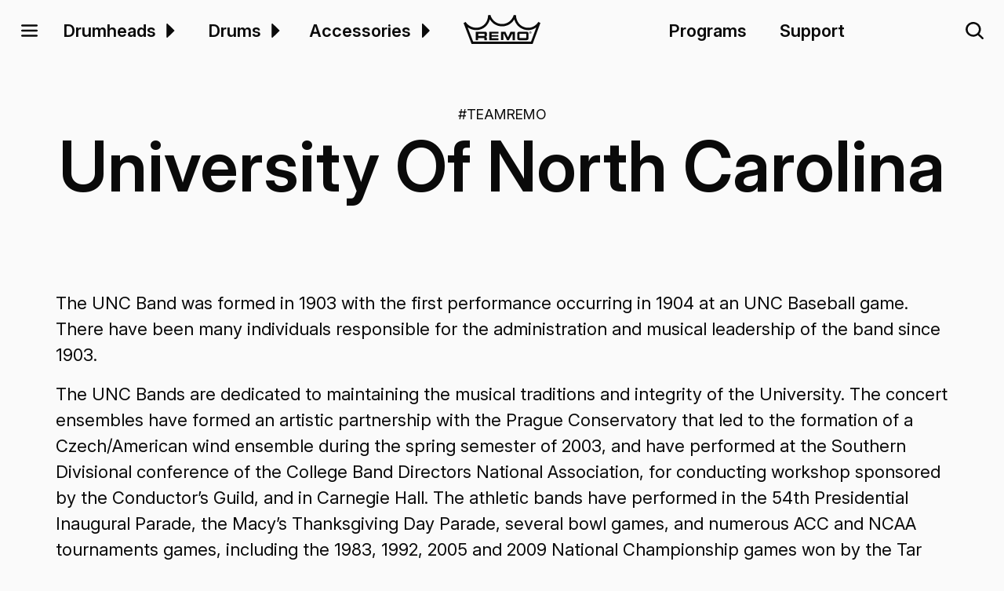

--- FILE ---
content_type: text/html
request_url: https://remo.com/profile/university-of-north-carolina
body_size: 18261
content:
<!DOCTYPE html><!-- Last Published: Mon Jan 19 2026 17:22:48 GMT+0000 (Coordinated Universal Time) --><html data-wf-domain="remo.com" data-wf-page="64bfd405368e3149d6306117" data-wf-site="649327d3c75e7d5a080dfcae" lang="en" data-wf-collection="64bfd405368e3149d630610a" data-wf-item-slug="university-of-north-carolina"><head><meta charset="utf-8"/><title>University Of North Carolina | Remo</title><meta content="The UNC Band was formed in 1903 with the first performance occurring in 1904 at an UNC Baseball game. There have been many individuals responsible ..." name="description"/><meta content="University Of North Carolina | Remo" property="og:title"/><meta content="The UNC Band was formed in 1903 with the first performance occurring in 1904 at an UNC Baseball game. There have been many individuals responsible ..." property="og:description"/><meta content="https://cdn.prod.website-files.com/649327d3c75e7d5a080dfd24/65246c0ec83647a2dc588df9_20231009T0857-06823dc1-8cab-43f2-a7fa-a6220d24c803.webp" property="og:image"/><meta content="University Of North Carolina | Remo" property="twitter:title"/><meta content="The UNC Band was formed in 1903 with the first performance occurring in 1904 at an UNC Baseball game. There have been many individuals responsible ..." property="twitter:description"/><meta content="https://cdn.prod.website-files.com/649327d3c75e7d5a080dfd24/65246c0ec83647a2dc588df9_20231009T0857-06823dc1-8cab-43f2-a7fa-a6220d24c803.webp" property="twitter:image"/><meta property="og:type" content="website"/><meta content="summary_large_image" name="twitter:card"/><meta content="width=device-width, initial-scale=1" name="viewport"/><link href="https://cdn.prod.website-files.com/649327d3c75e7d5a080dfcae/css/remopercussion.webflow.shared.09e40a0db.min.css" rel="stylesheet" type="text/css" integrity="sha384-CeQKDbHc18kOn6i7hgwa3+0vC71gIHBmV0Q+ahR/FhycffqGZ4pBxRxPBMm2ExaR" crossorigin="anonymous"/><script type="text/javascript">!function(o,c){var n=c.documentElement,t=" w-mod-";n.className+=t+"js",("ontouchstart"in o||o.DocumentTouch&&c instanceof DocumentTouch)&&(n.className+=t+"touch")}(window,document);</script><link href="https://cdn.prod.website-files.com/649327d3c75e7d5a080dfcae/649330c03b01de3a3e55ab74_favicon-32x32.png" rel="shortcut icon" type="image/x-icon"/><link href="https://cdn.prod.website-files.com/649327d3c75e7d5a080dfcae/649330f2f1839466a0238e47_favicon-256x256.png" rel="apple-touch-icon"/><link href="https://remo.com/profile/university-of-north-carolina" rel="canonical"/><meta property="og:image:width" content="1200">
<meta property="og:image:height" content="630">

<script defer src="https://cdn.jsdelivr.net/npm/@finsweet/attributes-scrolldisable@1/scrolldisable.js"></script>
<script tr-color-vars="black,night,charcoal,slate,ash,silver,salt,white,ghost,ghosts,absolute,toggle-offset" src="https://cdn.jsdelivr.net/gh/timothydesign/scripts@v1.0.2/dark-mode-toggle.js"></script>

<script defer src="https://www.googletagmanager.com/gtag/js?id=G-253FRW6VCM" type="fs-cc" fs-cc-categories="analytics"></script>
<script type="fs-cc" fs-cc-categories="analytics">
  window.dataLayer = window.dataLayer || [];
  function gtag(){dataLayer.push(arguments);}
  gtag('js', new Date());
  gtag('config', 'G-253FRW6VCM', { 'anonymize_ip': true });
</script>

<script type="fs-cc" fs-cc-categories="analytics, marketing">
!function(f,b,e,v,n,t,s)
{if(f.fbq)return;n=f.fbq=function(){n.callMethod?
n.callMethod.apply(n,arguments):n.queue.push(arguments)};
if(!f._fbq)f._fbq=n;n.push=n;n.loaded=!0;n.version='2.0';
n.queue=[];t=b.createElement(e);t.async=!0;
t.src=v;s=b.getElementsByTagName(e)[0];
s.parentNode.insertBefore(t,s)}(window, document,'script',
'https://connect.facebook.net/en_US/fbevents.js');
fbq('init', '1970441369941420');
fbq('track', 'PageView');
</script>

<script async src="https://cdn.jsdelivr.net/npm/@finsweet/cookie-consent@1/fs-cc.js" fs-cc-mode="opt-in" fs-cc-expires="180" fs-cc-consentmode="true" fs-cc-endpoint="https://cookie-consent-endpoint.remopercussion.workers.dev/"></script><script type="application/ld+json">
{
  "@context": "https://schema.org/",
  "@type": "Person",
  "name": "University Of North Carolina",
  "url": "https://remo.comn/profile/university-of-north-carolina",
  "image": "https://cdn.prod.website-files.com/649327d3c75e7d5a080dfd24/65246c0ec83647a2dc588df9_20231009T0857-06823dc1-8cab-43f2-a7fa-a6220d24c803.webp",
  "sameAs": [
    "http://uncbands.org/",
    "https://www.facebook.com/bandsatunc",
    "",
    "",
    "",
    "",
    "https://twitter.com/UNC_Bands",
    ""
  ],
  "worksFor": {
    "@type": "Organization",
    "name": ""
  }  
}
</script>
<script defer
	src="https://cdn.jsdelivr.net/gh/sygnaltech/webflow-util@5.2.17/dist/nocode/webflow-elements.js"></script>
<style>
iframe + .w-lightbox-caption {
  margin-bottom: -50px;
}
</style><script type="text/javascript">window.__WEBFLOW_CURRENCY_SETTINGS = {"currencyCode":"USD","symbol":"$","decimal":".","fractionDigits":2,"group":",","template":"{{wf {\"path\":\"symbol\",\"type\":\"PlainText\"} }} {{wf {\"path\":\"amount\",\"type\":\"CommercePrice\"} }} {{wf {\"path\":\"currencyCode\",\"type\":\"PlainText\"} }}","hideDecimalForWholeNumbers":false};</script></head><body data-scroll-time=".5"><div class="w-embed"><style>
/* Base styles */
html {
    font-size: 1.25rem;
}

a:hover {
    opacity: .8;
}

a.solid:hover, .filter-tablet-show:hover {
    opacity: 1;
}

:focus-visible {
    outline: #808080 solid 4px;
}

.black a, .charcoal a, .dark .select-input, .dark .w-input, 
.dark .w-slider-arrow-left, .dark .w-slider-arrow-right, 
.dark ::placeholder, .dark a, .slate a {
    color: var(--color--white);
}

.black-fixed a, .charcoal-fixed a{
    color: var(--white);
}

.white-fixed a {
    color: var(--black);
}

.comma-seperator::after {
    content: ',\00a0';
    //display: inline-block;
    display: inline;
}

.comma-seperator:last-child::after {
    content: '';
}

.truncate {
    display: -webkit-box;
    max-width: 100%;
    -webkit-line-clamp: 2;
    -webkit-box-orient: vertical;
    overflow: hidden;
}

.list li:last-child, .rich-text p:last-child {
    margin-bottom: 0;
}

.dropshadow {
    -webkit-filter: drop-shadow(0px 1px 15px var(--dropshadow));
    filter: drop-shadow(0px 1px 15px var(--dropshadow));
}

.navbar, .stickyscroll, .scroll-top {
    transition: all 0.05s linear;
}

.navbarhide {
    top: calc(-1 * var(--navbar-height, 4.5625rem));
}


a.card:hover h1, a.card:hover h2, a.card:hover h3, 
a.card:hover h4, a.card:hover h5, a.card:hover h6 {
    text-decoration: underline 0.094rem;
}

.table_component.guide th:first-child,.table_component.guide td:first-child {
    position: sticky;
    left: 0;
    z-index: 2;
    background-color: var(--color--white);
}
.table_component.guide > tbody.table_body > tr.table_row > td.table_cell:first-of-type {
    padding: 0 .5rem;
}
.table_component.guide > tbody > tr:nth-child(odd), .table_component.guide > tbody > tr:nth-child(odd) > td.table_cell:first-of-type {
    background-color: var(--color--silver);
}

.checkbox-field.disabled, .checkbox-field.disabled .w-checkbox-input,
.checkbox-field.disabled input[type="checkbox"], .checkbox-field.disabled .checkbox-label,
input.filter-search:disabled {
    cursor: not-allowed;
    opacity: 0.5;
}

.scale-90 {
    transform: scale(0.9);
}

iframe {
		border: none;
}
.w-background-video>video{
		z-index:0;
}
.w-background-video--control{
		z-index:1;
}

.spotlight-item {
		display:none
}
.spotlight-item.show {
		display: block
}

.grid:has(> .w-dyn-item):not(:has(> .w-dyn-item:nth-child(2))) {
  max-width: 1400px;
  margin-left: auto;
  margin-right: auto;
}

.grid:has(> .w-dyn-item):not(:has(> .w-dyn-item:nth-child(2))) .card {
  display: flex;
  flex-direction: row;
  flex-wrap: wrap;
  padding-bottom: 0;
  gap: 1rem;
  align-items: center;
  background-color: var(--color--ghost);
}

.grid:has(> .w-dyn-item):not(:has(> .w-dyn-item:nth-child(2))) .card .card-image {
  flex: 0 1 50%;
  max-width: 38rem;
  min-width: 16rem;
  aspect-ratio: 4 / 3;
}

.grid:has(> .w-dyn-item):not(:has(> .w-dyn-item:nth-child(2))) .card .card-content {
  flex: 1 1 18rem;
  min-width: 18rem;
  padding:1rem .5rem 1rem 0;
}

.grid:has(> .w-dyn-item):not(:has(> .w-dyn-item:nth-child(2))) .truncate {
  -webkit-line-clamp: 4;
}

/* Full-width image when card layout stacks vertically */
@media (max-width: 843px) {
  .grid:has(> .w-dyn-item):not(:has(> .w-dyn-item:nth-child(2))) .card {
    flex-direction: column;
    background-color: unset;
  }

  .grid:has(> .w-dyn-item):not(:has(> .w-dyn-item:nth-child(2))) .card .card-image,.grid:has(> .w-dyn-item):not(:has(> .w-dyn-item:nth-child(2))) .card .card-content {
    width: 100%;
    max-width: 100%;
    flex: none;
  }
  
  .grid:has(> .w-dyn-item):not(:has(> .w-dyn-item:nth-child(2))) .card .card-content {
    height: auto;
    padding:0 0 .5rem 0;
  }

}

/* Responsive adjustments */
@media screen and (max-width: 1920px) {
    html {
        font-size: calc(.75rem + .41666666666666674vw);
    }
}

@media screen and (max-width: 1440px) {
    html {
        font-size: calc(.9376951092611863rem + .20811654526534862vw);
    }
}

@media screen and (max-width: 991px) {
    .filter-column {
        top: 0% !important;
    }
}

@media screen and (max-width: 479px) {
    html {
        font-size: calc(.8747384937238494rem + .41841004184100417vw);
    }
}

</style></div><div id="top" class="page-wrapper"><div data-animation="default" class="navbar w-nav" data-easing2="ease" data-easing="ease" aria-label="Main Menu" data-collapse="none" data-w-id="e4da4c37-ee58-167a-cbd7-451e68993a17" role="banner" data-duration="0"><div class="navbar-grid"><main role="button" aria-haspopup="menu" aria-expanded="false" aria-label="Expand Fullscreen Menu" tabindex="0" data-w-id="17265206-ee19-234c-b44c-5bcb97e59e70" class="navbar-button mega-menu"><div class="icon w-embed"><svg xmlns="http://www.w3.org/2000/svg" fill="currentColor" viewBox="0 0 256 256"><path d="M228,128a12,12,0,0,1-12,12H40a12,12,0,0,1,0-24H216A12,12,0,0,1,228,128ZM40,76H216a12,12,0,0,0,0-24H40a12,12,0,0,0,0,24ZM216,180H40a12,12,0,0,0,0,24H216a12,12,0,0,0,0-24Z"></path></svg></div></main><div class="navbar-links"><div id="w-node-e4da4c37-ee58-167a-cbd7-451e68993a19-68993a17" class="navbar-links-container"><div role="menu" class="navbar-link main"><a role="menuitem" href="/products/drumheads" class="heading _1-25rem">Drumheads</a><link rel="prerender" href="/products/drumheads"/><div data-hover="true" data-delay="300" aria-label="Drumheads Dropdown" role="menuitem" aria-haspopup="menu" aria-expanded="false" class="dropdown-link w-dropdown"><article role="button" aria-label="Drumheads Dropdown" class="dropdown-toggle w-dropdown-toggle"><div class="icon dropdown w-embed"><svg xmlns="http://www.w3.org/2000/svg" fill="currentColor" viewBox="0 0 256 256"><path d="M181.66,133.66l-80,80A8,8,0,0,1,88,208V48a8,8,0,0,1,13.66-5.66l80,80A8,8,0,0,1,181.66,133.66Z"></path></svg></div></article><nav aria-expanded="true" class="dropdown-list w-dropdown-list"><div class="container"><div class="padding is-dropdown"><div class="card-listing"><div class="card-listing-list"><a tabindex="0" href="/../products/drumheads?application=Drumset&amp;type=Snare+Drumhead" class="card w-inline-block"><div class="card-image height-20rem"><div class="card-image-container"><img loading="lazy" sizes="100vw" srcset="https://cdn.prod.website-files.com/649327d3c75e7d5a080dfcae/652463f0d241252a31afce2a_snare-p-500.webp 500w, https://cdn.prod.website-files.com/649327d3c75e7d5a080dfcae/652463f0d241252a31afce2a_snare-p-800.webp 800w, https://cdn.prod.website-files.com/649327d3c75e7d5a080dfcae/652463f0d241252a31afce2a_snare-p-1080.webp 1080w, https://cdn.prod.website-files.com/649327d3c75e7d5a080dfcae/652463f0d241252a31afce2a_snare-p-1600.webp 1600w, https://cdn.prod.website-files.com/649327d3c75e7d5a080dfcae/652463f0d241252a31afce2a_snare.webp 2100w" alt="Product photo of a Ambassador Coated Snare drumhead." src="https://cdn.prod.website-files.com/649327d3c75e7d5a080dfcae/652463f0d241252a31afce2a_snare.webp" class="image contain"/></div></div><div class="card-content"><h3 class="heading _2rem">Snare</h3><div class="_1-5 is-slate">Drum Set</div><p></p></div></a><a tabindex="0" href="/../products/drumheads?application=Drumset&amp;type=Tom+Drumhead" class="card w-inline-block"><div class="card-image height-20rem"><div class="card-image-container"><img loading="lazy" sizes="100vw" srcset="https://cdn.prod.website-files.com/649327d3c75e7d5a080dfcae/652463f1d017562b94fda6a0_tom-p-500.webp 500w, https://cdn.prod.website-files.com/649327d3c75e7d5a080dfcae/652463f1d017562b94fda6a0_tom-p-800.webp 800w, https://cdn.prod.website-files.com/649327d3c75e7d5a080dfcae/652463f1d017562b94fda6a0_tom-p-1080.webp 1080w, https://cdn.prod.website-files.com/649327d3c75e7d5a080dfcae/652463f1d017562b94fda6a0_tom-p-1600.webp 1600w, https://cdn.prod.website-files.com/649327d3c75e7d5a080dfcae/652463f1d017562b94fda6a0_tom-p-2000.webp 2000w, https://cdn.prod.website-files.com/649327d3c75e7d5a080dfcae/652463f1d017562b94fda6a0_tom.webp 2100w" alt="Product photo of a Ambassador Clear Tom drumhead." src="https://cdn.prod.website-files.com/649327d3c75e7d5a080dfcae/652463f1d017562b94fda6a0_tom.webp" class="image contain"/></div></div><div class="card-content"><h3 class="heading _2rem">Tom</h3><div class="_1-5 is-slate">Drum Set</div><p></p></div></a><a tabindex="0" href="/../products/drumheads?application=Drumset&amp;type=Bass+Drumhead" class="card w-inline-block"><div class="card-image height-20rem"><div class="card-image-container"><img loading="lazy" sizes="100vw" srcset="https://cdn.prod.website-files.com/649327d3c75e7d5a080dfcae/652463f10f098ed2abdf7f57_bass-p-500.webp 500w, https://cdn.prod.website-files.com/649327d3c75e7d5a080dfcae/652463f10f098ed2abdf7f57_bass-p-800.webp 800w, https://cdn.prod.website-files.com/649327d3c75e7d5a080dfcae/652463f10f098ed2abdf7f57_bass-p-1080.webp 1080w, https://cdn.prod.website-files.com/649327d3c75e7d5a080dfcae/652463f10f098ed2abdf7f57_bass-p-1600.webp 1600w, https://cdn.prod.website-files.com/649327d3c75e7d5a080dfcae/652463f10f098ed2abdf7f57_bass.webp 2100w" alt="Product photo of a Powerstroke P3 Clear Bass drumhead." src="https://cdn.prod.website-files.com/649327d3c75e7d5a080dfcae/652463f10f098ed2abdf7f57_bass.webp" class="image contain"/></div></div><div class="card-content"><h3 class="heading _2rem">Bass</h3><div class="_1-5 is-slate">Drum Set</div><p></p></div></a><a tabindex="0" href="/../products/drumheads?type=Conga+Drumhead" class="card w-inline-block"><div class="card-image height-20rem"><div class="card-image-container"><img loading="lazy" sizes="100vw" srcset="https://cdn.prod.website-files.com/649327d3c75e7d5a080dfcae/652463f19a3a96660e52abfa_conga-p-500.webp 500w, https://cdn.prod.website-files.com/649327d3c75e7d5a080dfcae/652463f19a3a96660e52abfa_conga-p-800.webp 800w, https://cdn.prod.website-files.com/649327d3c75e7d5a080dfcae/652463f19a3a96660e52abfa_conga-p-1080.webp 1080w, https://cdn.prod.website-files.com/649327d3c75e7d5a080dfcae/652463f19a3a96660e52abfa_conga-p-1600.webp 1600w, https://cdn.prod.website-files.com/649327d3c75e7d5a080dfcae/652463f19a3a96660e52abfa_conga-p-2000.webp 2000w, https://cdn.prod.website-files.com/649327d3c75e7d5a080dfcae/652463f19a3a96660e52abfa_conga.webp 2100w" alt="Product photo of a Conga drumhead" src="https://cdn.prod.website-files.com/649327d3c75e7d5a080dfcae/652463f19a3a96660e52abfa_conga.webp" class="image contain"/></div></div><div class="card-content"><h3 class="heading _2rem">Conga</h3><div class="_1-5 is-slate"></div><p></p></div></a></div></div></div></div></nav></div></div><div role="menu" class="navbar-link main"><a role="menuitem" href="/products/drums" class="heading _1-25rem">Drums</a><link rel="prerender" href="/products/drums"/><div data-hover="true" data-delay="300" aria-label="Drums Dropdown" role="menuitem" aria-haspopup="menu" aria-expanded="false" class="dropdown-link w-dropdown"><div role="button" aria-label="Drums Dropdown" class="dropdown-toggle w-dropdown-toggle"><div class="icon dropdown w-embed"><svg xmlns="http://www.w3.org/2000/svg" fill="currentColor" viewBox="0 0 256 256"><path d="M181.66,133.66l-80,80A8,8,0,0,1,88,208V48a8,8,0,0,1,13.66-5.66l80,80A8,8,0,0,1,181.66,133.66Z"></path></svg></div></div><nav class="dropdown-list w-dropdown-list"><div class="container"><div class="padding is-dropdown"><div class="card-listing"><div class="card-listing-list"><a tabindex="0" href="/../products/drums?type=Djembe" class="card w-inline-block"><div class="card-image height-20rem"><div class="card-image-container"><img loading="lazy" sizes="100vw" srcset="https://cdn.prod.website-files.com/649327d3c75e7d5a080dfcae/652463f17271c98cdf2e87b7_djembe-p-500.webp 500w, https://cdn.prod.website-files.com/649327d3c75e7d5a080dfcae/652463f17271c98cdf2e87b7_djembe-p-800.webp 800w, https://cdn.prod.website-files.com/649327d3c75e7d5a080dfcae/652463f17271c98cdf2e87b7_djembe-p-1080.webp 1080w, https://cdn.prod.website-files.com/649327d3c75e7d5a080dfcae/652463f17271c98cdf2e87b7_djembe-p-1600.webp 1600w, https://cdn.prod.website-files.com/649327d3c75e7d5a080dfcae/652463f17271c98cdf2e87b7_djembe-p-2000.webp 2000w, https://cdn.prod.website-files.com/649327d3c75e7d5a080dfcae/652463f17271c98cdf2e87b7_djembe.webp 2100w" alt="Product photo of a Djembe drum." src="https://cdn.prod.website-files.com/649327d3c75e7d5a080dfcae/652463f17271c98cdf2e87b7_djembe.webp" class="image contain"/></div></div><div class="card-content"><h3 class="heading _2rem">Djembe</h3><div class="_1-5 is-slate"></div><p></p></div></a><a tabindex="0" href="/../products/drums?type=Tubano" class="card w-inline-block"><div class="card-image height-20rem"><div class="card-image-container"><img loading="lazy" sizes="100vw" srcset="https://cdn.prod.website-files.com/649327d3c75e7d5a080dfcae/652463f288edbc98f381d422_tubano-p-500.webp 500w, https://cdn.prod.website-files.com/649327d3c75e7d5a080dfcae/652463f288edbc98f381d422_tubano-p-800.webp 800w, https://cdn.prod.website-files.com/649327d3c75e7d5a080dfcae/652463f288edbc98f381d422_tubano-p-1080.webp 1080w, https://cdn.prod.website-files.com/649327d3c75e7d5a080dfcae/652463f288edbc98f381d422_tubano-p-1600.webp 1600w, https://cdn.prod.website-files.com/649327d3c75e7d5a080dfcae/652463f288edbc98f381d422_tubano-p-2000.webp 2000w, https://cdn.prod.website-files.com/649327d3c75e7d5a080dfcae/652463f288edbc98f381d422_tubano.webp 2100w" alt="Product photo of a Tubano drum." src="https://cdn.prod.website-files.com/649327d3c75e7d5a080dfcae/652463f288edbc98f381d422_tubano.webp" class="image contain"/></div></div><div class="card-content"><h3 class="heading _2rem">Tubano</h3><div class="_1-5 is-slate"></div><p></p></div></a><a tabindex="0" href="/../products/drums?application=Kids" class="card w-inline-block"><div class="card-image height-20rem"><div class="card-image-container"><img loading="lazy" sizes="100vw" srcset="https://cdn.prod.website-files.com/649327d3c75e7d5a080dfcae/652463f2eeacb58897b592c8_kids-drums-p-500.webp 500w, https://cdn.prod.website-files.com/649327d3c75e7d5a080dfcae/652463f2eeacb58897b592c8_kids-drums-p-800.webp 800w, https://cdn.prod.website-files.com/649327d3c75e7d5a080dfcae/652463f2eeacb58897b592c8_kids-drums-p-1080.webp 1080w, https://cdn.prod.website-files.com/649327d3c75e7d5a080dfcae/652463f2eeacb58897b592c8_kids-drums-p-1600.webp 1600w, https://cdn.prod.website-files.com/649327d3c75e7d5a080dfcae/652463f2eeacb58897b592c8_kids-drums-p-2000.webp 2000w, https://cdn.prod.website-files.com/649327d3c75e7d5a080dfcae/652463f2eeacb58897b592c8_kids-drums.webp 2100w" alt="Product photo of Kids Percussion Tubano drums." src="https://cdn.prod.website-files.com/649327d3c75e7d5a080dfcae/652463f2eeacb58897b592c8_kids-drums.webp" class="image contain"/></div></div><div class="card-content"><h3 class="heading _2rem">Kids Drums</h3><div class="_1-5 is-slate"></div><p></p></div></a><a tabindex="0" href="/../products/drums?type=Buffalo+Drum" class="card w-inline-block"><div class="card-image height-20rem"><div class="card-image-container"><img loading="lazy" sizes="100vw" srcset="https://cdn.prod.website-files.com/649327d3c75e7d5a080dfcae/652463f16547591baae52a7a_buffalo-drum-p-500.webp 500w, https://cdn.prod.website-files.com/649327d3c75e7d5a080dfcae/652463f16547591baae52a7a_buffalo-drum-p-800.webp 800w, https://cdn.prod.website-files.com/649327d3c75e7d5a080dfcae/652463f16547591baae52a7a_buffalo-drum-p-1080.webp 1080w, https://cdn.prod.website-files.com/649327d3c75e7d5a080dfcae/652463f16547591baae52a7a_buffalo-drum-p-1600.webp 1600w, https://cdn.prod.website-files.com/649327d3c75e7d5a080dfcae/652463f16547591baae52a7a_buffalo-drum-p-2000.webp 2000w, https://cdn.prod.website-files.com/649327d3c75e7d5a080dfcae/652463f16547591baae52a7a_buffalo-drum.webp 2100w" alt="Product photo of Buffalo drum and mallet." src="https://cdn.prod.website-files.com/649327d3c75e7d5a080dfcae/652463f16547591baae52a7a_buffalo-drum.webp" class="image contain"/></div></div><div class="card-content"><h3 class="heading _2rem">Buffalo Drum</h3><div class="_1-5 is-slate"></div><p></p></div></a><a tabindex="0" href="/../product/rototom" class="card w-inline-block"><div class="card-image height-20rem"><div class="card-image-container"><img loading="lazy" sizes="100vw" srcset="https://cdn.prod.website-files.com/649327d3c75e7d5a080dfcae/652463f1f97c2b9b633d5b43_Rototom-p-500.webp 500w, https://cdn.prod.website-files.com/649327d3c75e7d5a080dfcae/652463f1f97c2b9b633d5b43_Rototom-p-800.webp 800w, https://cdn.prod.website-files.com/649327d3c75e7d5a080dfcae/652463f1f97c2b9b633d5b43_Rototom-p-1080.webp 1080w, https://cdn.prod.website-files.com/649327d3c75e7d5a080dfcae/652463f1f97c2b9b633d5b43_Rototom-p-1600.webp 1600w, https://cdn.prod.website-files.com/649327d3c75e7d5a080dfcae/652463f1f97c2b9b633d5b43_Rototom.webp 2100w" alt="Product photo of Rototom drums." src="https://cdn.prod.website-files.com/649327d3c75e7d5a080dfcae/652463f1f97c2b9b633d5b43_Rototom.webp" class="image contain"/></div></div><div class="card-content"><h3 class="heading _2rem">Rototom</h3><div class="_1-5 is-slate"></div><p></p></div></a></div></div></div></div></nav></div></div><div role="menu" class="navbar-link main"><a role="menuitem" href="/products/accessories" class="heading _1-25rem">Accessories</a><div data-hover="true" data-delay="300" aria-label="Accessories Dropdown" role="menuitem" aria-haspopup="menu" aria-expanded="false" class="dropdown-link collapse w-dropdown"><div role="button" aria-label="Accessories Dropdown" class="dropdown-toggle w-dropdown-toggle"><div class="icon dropdown w-embed"><svg xmlns="http://www.w3.org/2000/svg" fill="currentColor" viewBox="0 0 256 256"><path d="M181.66,133.66l-80,80A8,8,0,0,1,88,208V48a8,8,0,0,1,13.66-5.66l80,80A8,8,0,0,1,181.66,133.66Z"></path></svg></div></div><nav class="dropdown-list w-dropdown-list"><div class="container"><div class="padding is-dropdown"><div class="card-listing"><div class="card-listing-list"><a tabindex="0" href="/../product/practice-pad" class="card w-inline-block"><div class="card-image height-20rem"><div class="card-image-container"><img loading="lazy" sizes="100vw" srcset="https://cdn.prod.website-files.com/649327d3c75e7d5a080dfcae/652463efed5c7e4790b5bbe1_practice-pad-p-500.webp 500w, https://cdn.prod.website-files.com/649327d3c75e7d5a080dfcae/652463efed5c7e4790b5bbe1_practice-pad-p-800.webp 800w, https://cdn.prod.website-files.com/649327d3c75e7d5a080dfcae/652463efed5c7e4790b5bbe1_practice-pad-p-1080.webp 1080w, https://cdn.prod.website-files.com/649327d3c75e7d5a080dfcae/652463efed5c7e4790b5bbe1_practice-pad-p-1600.webp 1600w, https://cdn.prod.website-files.com/649327d3c75e7d5a080dfcae/652463efed5c7e4790b5bbe1_practice-pad.webp 2100w" alt="Product photo of the Practice Pad accessory." src="https://cdn.prod.website-files.com/649327d3c75e7d5a080dfcae/652463efed5c7e4790b5bbe1_practice-pad.webp" class="image contain"/></div></div><div class="card-content"><h3 class="heading _2rem">Practice Pad</h3><div class="_1-5 is-slate"></div><p></p></div></a><a tabindex="0" href="/../product/muff-l-control-ring" class="card w-inline-block"><div class="card-image height-20rem"><div class="card-image-container"><img loading="lazy" sizes="100vw" srcset="https://cdn.prod.website-files.com/649327d3c75e7d5a080dfcae/652463f0db4a641267ce00d2_muffl-control-ring-p-500.webp 500w, https://cdn.prod.website-files.com/649327d3c75e7d5a080dfcae/652463f0db4a641267ce00d2_muffl-control-ring-p-800.webp 800w, https://cdn.prod.website-files.com/649327d3c75e7d5a080dfcae/652463f0db4a641267ce00d2_muffl-control-ring-p-1080.webp 1080w, https://cdn.prod.website-files.com/649327d3c75e7d5a080dfcae/652463f0db4a641267ce00d2_muffl-control-ring-p-1600.webp 1600w, https://cdn.prod.website-files.com/649327d3c75e7d5a080dfcae/652463f0db4a641267ce00d2_muffl-control-ring.webp 2100w" alt="Product photo of a Muff&#x27;l Control Ring accessory." src="https://cdn.prod.website-files.com/649327d3c75e7d5a080dfcae/652463f0db4a641267ce00d2_muffl-control-ring.webp" class="image contain"/></div></div><div class="card-content"><h3 class="heading _2rem">Muff’l Control Ring</h3><div class="_1-5 is-slate"></div><p></p></div></a><a tabindex="0" href="/../products/drumheads?type=Rhythm+Lid+Drumhead" class="card w-inline-block"><div class="card-image height-20rem"><div class="card-image-container"><img loading="lazy" sizes="100vw" srcset="https://cdn.prod.website-files.com/649327d3c75e7d5a080dfcae/652463f1b4ae7c29f4f5c2d5_rhythm-lid-p-500.webp 500w, https://cdn.prod.website-files.com/649327d3c75e7d5a080dfcae/652463f1b4ae7c29f4f5c2d5_rhythm-lid-p-800.webp 800w, https://cdn.prod.website-files.com/649327d3c75e7d5a080dfcae/652463f1b4ae7c29f4f5c2d5_rhythm-lid-p-1080.webp 1080w, https://cdn.prod.website-files.com/649327d3c75e7d5a080dfcae/652463f1b4ae7c29f4f5c2d5_rhythm-lid-p-1600.webp 1600w, https://cdn.prod.website-files.com/649327d3c75e7d5a080dfcae/652463f1b4ae7c29f4f5c2d5_rhythm-lid.webp 2100w" alt="Product photo of a Rhythm Lid drumhead." src="https://cdn.prod.website-files.com/649327d3c75e7d5a080dfcae/652463f1b4ae7c29f4f5c2d5_rhythm-lid.webp" class="image contain"/></div></div><div class="card-content"><h3 class="heading _2rem">Rhythm Lid</h3><div class="_1-5 is-slate"></div><p></p></div></a><a tabindex="0" href="/../product/falam-slam" class="card w-inline-block"><div class="card-image height-20rem"><div class="card-image-container"><img loading="lazy" sizes="100vw" srcset="https://cdn.prod.website-files.com/649327d3c75e7d5a080dfcae/652463f16ea970787ac803f7_falam-slam-p-500.webp 500w, https://cdn.prod.website-files.com/649327d3c75e7d5a080dfcae/652463f16ea970787ac803f7_falam-slam-p-800.webp 800w, https://cdn.prod.website-files.com/649327d3c75e7d5a080dfcae/652463f16ea970787ac803f7_falam-slam-p-1080.webp 1080w, https://cdn.prod.website-files.com/649327d3c75e7d5a080dfcae/652463f16ea970787ac803f7_falam-slam-p-1600.webp 1600w, https://cdn.prod.website-files.com/649327d3c75e7d5a080dfcae/652463f16ea970787ac803f7_falam-slam-p-2000.webp 2000w, https://cdn.prod.website-files.com/649327d3c75e7d5a080dfcae/652463f16ea970787ac803f7_falam-slam.webp 2100w" alt="Product photo of a Falam Slam accessory." src="https://cdn.prod.website-files.com/649327d3c75e7d5a080dfcae/652463f16ea970787ac803f7_falam-slam.webp" class="image contain"/></div></div><div class="card-content"><h3 class="heading _2rem">Falam Slam</h3><div class="_1-5 is-slate"></div><p></p></div></a></div></div></div></div></nav></div></div></div><a href="/" class="brand-link w-nav-brand"><div class="brand is-black w-embed"><svg id="e8741c0b-6a1c-40d5-859c-aaaaca081033" data-name="Layer 1" xmlns="http://www.w3.org/2000/svg" viewBox="0 0 428 161.8"><title>Remo</title><path d="M416.6,38.8c-21,32.2-52.7,36.8-75.5,30.3-29.1-8.3-48.3-34.6-49-67L279.5,0.3c-9.4,30.5-34.9,50.3-64.9,50.4-23.8.2-53.5-13.1-65.5-50.7L136.5,1.7c-1.1,33.7-18.8,58.8-47.3,67C60.3,77.1,29,65.2,11.3,39.2L0,45.4,43,157.7l1.6,4.1H384.5l1.6-4.2L428,44.6ZM375.5,148.9H53.4L22.9,69.3c20.3,14.2,45.8,19.1,69.9,12,26.8-7.8,46.1-28.6,53.4-56.6,14.9,24.6,39.7,39.1,68.6,39,28.2-.2,53.1-14.8,67.7-38.8,7.5,27.5,27.6,48.7,55.1,56.5a77.24,77.24,0,0,0,67.4-12Z" fill="currentColor"/><path d="M113.2,128.5H83a2.38,2.38,0,0,0-1.2.3,1.43,1.43,0,0,0-.6,1.2v10.6h-13L68.1,93.8h46.3c6.2,0,9.9-.7,12.7,2.3,3.2,3.4,2.7,5.8,2.7,14.3,0,3.7.5,6.6-1.9,9.3-2.2,2.5-4.6,2-4.6,2.9s2.7,0.5,4.4,2.5c2,2.5,1.8,3.6,1.8,6.1v9.3H116v-7.1c0-2.4.2-3.2-.6-4.2A2.71,2.71,0,0,0,113.2,128.5Zm-2.6-11.2c4.3,0,5,.2,5.9-0.7,0.7-.9.4-1.4,0.4-4.9,0-3.8.4-4.6-.4-5.6-0.7-.8-1.8-0.8-3.2-0.8H82.8a1.72,1.72,0,0,0-1,.3,1.75,1.75,0,0,0-.4,1.2V116a1.22,1.22,0,0,0,.4.9,1.19,1.19,0,0,0,1.1.4h27.7Z" fill="currentColor"/><path d="M143,140.6V93.9h51.8v10.3H158a1.57,1.57,0,0,0-1.2.4,1.43,1.43,0,0,0-.5,1.1v5.7a1.46,1.46,0,0,0,.6.9,2,2,0,0,0,1.1.2h35.5v9H157.6a2.39,2.39,0,0,0-.9.2,1.27,1.27,0,0,0-.5,1.1v5.7a0.78,0.78,0,0,0,.6.9,2,2,0,0,0,.8.4h36.9v10.8H143Z" fill="currentColor"/><path d="M225.5,106.6c-0.6-1.4-1.5-1.2-2.6-1.2s-0.9,1.8-.9,3.1v31.9H208.7V93.8h24.2l12.7,28.6c0.2,0.4.6,1.6,1.5,1.6,0.7,0,1.1-.9,1.4-1.4l13-28.7h24.3v46.6H273V108.2c0-2.3,0-2.8-.9-2.8s-1.4,0-2.1,1.4l-17.5,33.7H241.7Z" fill="currentColor"/><path d="M358.7,138c-3,3.2-6.7,2.6-11,2.6H311.6c-3.9,0-6.8.4-9.8-2.6s-2.3-6.9-2.3-9V107.5c0-3.3-.9-8.1,2.5-11.2s7.7-2.4,11.6-2.4h34.1c5,0,7.7-.6,10.9,2.4s2.5,6.7,2.4,10.4c0,1.2.1,19.6,0.1,20.8C361.1,130.4,362,134.5,358.7,138Zm-9.5-31c0-1.7-1.9-2.3-2.4-2.3l-8-.1H314.9a3.77,3.77,0,0,0-2.7.8,3.58,3.58,0,0,0-.8,2.8l-0.1,18.3c0,1.9,1.4,2.7,3.2,2.7h32.1a2.47,2.47,0,0,0,2.5-2.7Z" fill="currentColor"/><path d="M371.7,102.7a4.6,4.6,0,1,1,4.4-4.6A4.25,4.25,0,0,1,371.7,102.7Zm0,1.4a6,6,0,0,0,0-12,6,6,0,0,0-6,6A6,6,0,0,0,371.7,104.1Zm1.5-5.5a1.68,1.68,0,0,0,1.8-1.8c0-1.5-.8-2-2.5-2h-3.2v6.5h1.4V98.6h1.1l1.5,2.7h1.6Zm-2.6-.9V95.9h1.5c0.6,0,1.6-.1,1.6.8a1,1,0,0,1-1.2,1h-1.9Z" fill="currentColor"/></svg></div></a><link rel="prefetch" href="/"/><div id="w-node-e4da4c37-ee58-167a-cbd7-451e68993ac6-68993a17" class="navbar-links-container center"><a href="/programs" class="navbar-link w-inline-block"><p class="heading _1-25rem">Programs</p></a><a href="https://support.remo.com" class="navbar-link w-inline-block"><p class="heading _1-25rem">Support</p></a></div></div><div role="button" aria-label="Open Search Bar" tabindex="0" data-w-id="4580e459-8874-822e-e3eb-c97d9014cdea" class="navbar-button search"><div class="icon w-embed"><svg xmlns="http://www.w3.org/2000/svg" fill="currentColor" viewBox="0 0 256 256"><path d="M232.49,215.51,185,168a92.12,92.12,0,1,0-17,17l47.53,47.54a12,12,0,0,0,17-17ZM44,112a68,68,0,1,1,68,68A68.07,68.07,0,0,1,44,112Z"></path></svg></div></div></div><address data-w-id="a73e6aed-72d3-9f19-9ee8-e04a0575925d" class="search ash"><div class="container"><div class="padding search"><form action="/search" id="w-node-_6d73b5c2-b426-cd1a-b05e-022fee467d01-68993a17" class="search-container w-form"><input class="search-input w-input" maxlength="256" name="query" placeholder="Search…" role="search" type="search" id="search" required=""/><input type="submit" class="button dark w-button" value="Search"/></form></div></div></address></div><nav aria-label="Mega Menu" fs-scrolldisable-element="when-visible" aria-expanded="true" role="menu" class="menu"><div tabindex="0" role="button" data-w-id="8f893bb8-edec-5ffe-1af6-e4c68647d347" class="close-button"><div class="icon w-embed"><svg xmlns="http://www.w3.org/2000/svg" fill="currentColor" viewBox="0 0 256 256"><path d="M208.49,191.51a12,12,0,0,1-17,17L128,145,64.49,208.49a12,12,0,0,1-17-17L111,128,47.51,64.49a12,12,0,0,1,17-17L128,111l63.51-63.52a12,12,0,0,1,17,17L145,128Z"></path></svg></div></div><div class="menu-container"><div class="menu-links"><div class="menu-links-container"><div class="menu-links-primary"><a href="/products/drumheads" class="menu-link w-inline-block"><div class="menu-link-container"><p class="_4rem">Drumheads</p></div></a><link rel="prerender" href="/products/drumheads"/><a data-w-id="d0818425-e2f9-01d2-69f8-ad612b438a18" href="/products/drums" class="menu-link w-inline-block"><div class="menu-link-container"><p class="_4rem">Drums</p></div></a><link rel="prerender" href="/products/drums"/><a data-w-id="55e7a2b3-0a4c-5f27-c96e-028d7f1710fa" href="/products/accessories" class="menu-link w-inline-block"><div class="menu-link-container"><p class="_4rem">Accessories</p></div></a><link rel="prerender" href="/products/accessories"/></div><div class="menu-divider"></div><div class="menu-links-secondary"><a data-w-id="1d5318e9-c2e1-892e-1042-dbaad9340b9f" href="/team" class="menu-link secondary w-inline-block"><div class="menu-link-container"><p class="_2rem">Team</p></div></a><a href="/company" class="menu-link secondary w-inline-block"><div class="menu-link-container"><p class="_2rem">Company</p></div></a><a href="/programs" class="menu-link secondary w-inline-block"><div class="menu-link-container"><p class="_2rem">Programs</p></div></a><a href="/stories" class="menu-link secondary w-inline-block"><div class="menu-link-container"><p class="_2rem">Stories</p></div></a><a href="/resources" class="menu-link secondary w-inline-block"><div class="menu-link-container"><p class="_2rem">Resources</p></div></a><a href="/events" class="menu-link secondary w-inline-block"><div class="menu-link-container"><p class="_2rem">Events</p></div></a><a href="https://support.remo.com" class="menu-link secondary w-inline-block"><div class="menu-link-container"><p class="_2rem">Support</p></div></a></div></div></div><address class="menu-social"><div class="div-block-5"><div class="button-list is-vertical"><a aria-label="Youtube Social Button" href="https://youtube.com/remopercussion" target="_blank" class="button-link w-inline-block"><div class="icon _2rem w-embed"><svg xmlns="http://www.w3.org/2000/svg" fill="currentColor" viewBox="0 0 256 256"><path d="M234.33,69.52a24,24,0,0,0-14.49-16.4C185.56,39.88,131,40,128,40s-57.56-.12-91.84,13.12a24,24,0,0,0-14.49,16.4C19.08,79.5,16,97.74,16,128s3.08,48.5,5.67,58.48a24,24,0,0,0,14.49,16.41C69,215.56,120.4,216,127.34,216h1.32c6.94,0,58.37-.44,91.18-13.11a24,24,0,0,0,14.49-16.41c2.59-10,5.67-28.22,5.67-58.48S236.92,79.5,234.33,69.52Zm-72.11,61.81-48,32A4,4,0,0,1,108,160V96a4,4,0,0,1,6.22-3.33l48,32a4,4,0,0,1,0,6.66Z"></path></svg></div></a><a aria-label="Instagram Social Button" href="https://www.instagram.com/remopercussion/" target="_blank" class="button-link w-inline-block"><div class="icon _2rem w-embed"><svg xmlns="http://www.w3.org/2000/svg" fill="currentColor" viewBox="0 0 256 256"><path d="M176,24H80A56.06,56.06,0,0,0,24,80v96a56.06,56.06,0,0,0,56,56h96a56.06,56.06,0,0,0,56-56V80A56.06,56.06,0,0,0,176,24ZM128,176a48,48,0,1,1,48-48A48.05,48.05,0,0,1,128,176Zm60-96a12,12,0,1,1,12-12A12,12,0,0,1,188,80Zm-28,48a32,32,0,1,1-32-32A32,32,0,0,1,160,128Z"></path></svg></div></a><a aria-label="Facebook Social Button" href="https://www.facebook.com/remopercussion" target="_blank" class="button-link w-inline-block"><div class="icon _2rem w-embed"><svg xmlns="http://www.w3.org/2000/svg" fill="currentColor" viewBox="0 0 256 256"><path d="M232,128a104.16,104.16,0,0,1-91.55,103.26,4,4,0,0,1-4.45-4V152h24a8,8,0,0,0,8-8.53,8.17,8.17,0,0,0-8.25-7.47H136V112a16,16,0,0,1,16-16h16a8,8,0,0,0,8-8.53A8.17,8.17,0,0,0,167.73,80H152a32,32,0,0,0-32,32v24H96a8,8,0,0,0-8,8.53A8.17,8.17,0,0,0,96.27,152H120v75.28a4,4,0,0,1-4.44,4A104.15,104.15,0,0,1,24.07,124.09c2-54,45.74-97.9,99.78-100A104.12,104.12,0,0,1,232,128Z"></path></svg></div></a><a aria-label="Threads Social Button" href="https://www.threads.net/@remopercussion" target="_blank" class="button-link w-inline-block"><div class="icon _2rem w-embed"><svg xmlns="http://www.w3.org/2000/svg" fill="currentColor" viewBox="-6 -8 90 90"><path d="m39.93,39.71c-4.59.27-6.11,2.49-6.01,4.48.14,2.68,3.04,3.94,5.84,3.78,2.74-.15,5.84-1.23,6.36-7.83-1.42-.31-2.98-.47-4.65-.47-.5,0-1.02.01-1.55.04Z"/><path class="cls-1" d="m39,0C17.46,0,0,17.46,0,39s17.46,39,39,39,39-17.46,39-39S60.54,0,39,0Zm-13.33,54.32c3,3.81,7.61,5.77,13.71,5.81,5.5-.04,9.14-1.35,12.16-4.37,3.45-3.45,3.39-7.68,2.28-10.26-.65-1.51-1.83-2.78-3.41-3.73-.39,2.88-1.26,5.17-2.65,6.93-1.82,2.32-4.44,3.6-7.77,3.78-2.53.14-4.95-.47-6.84-1.71-2.23-1.47-3.53-3.73-3.67-6.34-.27-5.16,3.82-8.87,10.19-9.24,2.26-.13,4.38-.03,6.33.31-.26-1.59-.78-2.85-1.57-3.76-1.08-1.25-2.74-1.89-4.95-1.91h-.06c-1.77,0-4.18.5-5.71,2.82l-3.68-2.53c2.05-3.11,5.38-4.82,9.39-4.82h.09c6.7.04,10.69,4.22,11.09,11.53.23.1.45.2.67.31,3.12,1.5,5.41,3.77,6.61,6.56,1.67,3.9,1.82,10.25-3.25,15.32-3.88,3.87-8.58,5.62-15.26,5.67h-.03c-7.51-.05-13.28-2.58-17.16-7.51-3.45-4.38-5.23-10.49-5.29-18.14v-.04c.06-7.65,1.84-13.75,5.29-18.14,3.88-4.93,9.65-7.46,17.16-7.51h.03c7.52.05,13.36,2.57,17.35,7.48,1.97,2.42,3.42,5.34,4.34,8.73l-4.32,1.15c-.76-2.76-1.91-5.12-3.44-7-3.12-3.83-7.81-5.79-13.95-5.84-6.1.04-10.71,2-13.71,5.81-2.81,3.57-4.26,8.73-4.31,15.33.06,6.6,1.51,11.76,4.31,15.33Z"/></svg></div></a><a aria-label="TikTok Social Button" href="https://tiktok.com/@remopercussion" target="_blank" class="button-link w-inline-block"><div class="icon _2rem w-embed"><svg xmlns="http://www.w3.org/2000/svg" fill="currentColor" viewBox="0 0 256 256"><path d="M232,80v40a8,8,0,0,1-8,8,103.25,103.25,0,0,1-48-11.71V156a76,76,0,0,1-152,0c0-36.9,26.91-69.52,62.6-75.88A8,8,0,0,1,96,88v42.69a8,8,0,0,1-4.57,7.23A20,20,0,1,0,120,156V24a8,8,0,0,1,8-8h40a8,8,0,0,1,8,8,48.05,48.05,0,0,0,48,48A8,8,0,0,1,232,80Z"></path></svg></div></a></div></div></address><div class="menu-featured"><div class="menu-featured-container"><p class="heading _2rem">Featured</p><div class="featured-links-container w-dyn-list"><div role="list" class="featured-links-list w-dyn-items"><div role="listitem" class="featured-item w-dyn-item"><a href="https://remo.com/smt" class="featured-item-container w-inline-block"><p id="w-node-fc650f2a-19cf-0ddf-afcd-8840dd9257b4-8647d2f8" class="_1-5rem truncate">SMT Bass Drumheads</p><p class="_1-125rem truncate">Experience the Difference</p></a><div class="featured-image-overlay"></div><div class="featured-image-background"><img loading="lazy" alt="SMT Bass Drumheads" src="https://cdn.prod.website-files.com/649327d3c75e7d5a080dfd24/68cca9a6f9050921bac03ff0_6679af1ef4572cc2271d6e17_64ca9aafbb10097b63a21320_Emperor_SMT_Coated_Hero-No-Pedal.webp" sizes="100vw" srcset="https://cdn.prod.website-files.com/649327d3c75e7d5a080dfd24/68cca9a6f9050921bac03ff0_6679af1ef4572cc2271d6e17_64ca9aafbb10097b63a21320_Emperor_SMT_Coated_Hero-No-Pedal-p-500.webp 500w, https://cdn.prod.website-files.com/649327d3c75e7d5a080dfd24/68cca9a6f9050921bac03ff0_6679af1ef4572cc2271d6e17_64ca9aafbb10097b63a21320_Emperor_SMT_Coated_Hero-No-Pedal-p-800.webp 800w, https://cdn.prod.website-files.com/649327d3c75e7d5a080dfd24/68cca9a6f9050921bac03ff0_6679af1ef4572cc2271d6e17_64ca9aafbb10097b63a21320_Emperor_SMT_Coated_Hero-No-Pedal.webp 1080w" class="image"/></div></div><div role="listitem" class="featured-item w-dyn-item"><a href="https://remo.com/colortone" class="featured-item-container w-inline-block"><p id="w-node-fc650f2a-19cf-0ddf-afcd-8840dd9257b4-8647d2f8" class="_1-5rem truncate">Colortone</p><p class="_1-125rem truncate">Your Sound In Color</p></a><div class="featured-image-overlay"></div><div class="featured-image-background"><img loading="lazy" alt="Colortone" src="https://cdn.prod.website-files.com/649327d3c75e7d5a080dfd24/64e3b0d95305255a7cf1b475_colortone-featured.webp" sizes="100vw" srcset="https://cdn.prod.website-files.com/649327d3c75e7d5a080dfd24/64e3b0d95305255a7cf1b475_colortone-featured-p-500.webp 500w, https://cdn.prod.website-files.com/649327d3c75e7d5a080dfd24/64e3b0d95305255a7cf1b475_colortone-featured-p-800.webp 800w, https://cdn.prod.website-files.com/649327d3c75e7d5a080dfd24/64e3b0d95305255a7cf1b475_colortone-featured-p-1080.webp 1080w, https://cdn.prod.website-files.com/649327d3c75e7d5a080dfd24/64e3b0d95305255a7cf1b475_colortone-featured.webp 1280w" class="image"/></div></div><div role="listitem" class="featured-item w-dyn-item"><a href="https://remo.com/artbeat" class="featured-item-container w-inline-block"><p id="w-node-fc650f2a-19cf-0ddf-afcd-8840dd9257b4-8647d2f8" class="_1-5rem truncate">ArtBEAT Artist Collection</p><p class="_1-125rem truncate">Art 🤝 Drumming</p></a><div class="featured-image-overlay"></div><div class="featured-image-background"><img loading="lazy" alt="ArtBEAT Artist Collection" src="https://cdn.prod.website-files.com/649327d3c75e7d5a080dfd24/68cca99b7c80eb70999e3e6a_66a1575565b6690e765c3670_artbeat-jose-pasillas-drumhead.webp" sizes="100vw" srcset="https://cdn.prod.website-files.com/649327d3c75e7d5a080dfd24/68cca99b7c80eb70999e3e6a_66a1575565b6690e765c3670_artbeat-jose-pasillas-drumhead-p-500.webp 500w, https://cdn.prod.website-files.com/649327d3c75e7d5a080dfd24/68cca99b7c80eb70999e3e6a_66a1575565b6690e765c3670_artbeat-jose-pasillas-drumhead-p-800.webp 800w, https://cdn.prod.website-files.com/649327d3c75e7d5a080dfd24/68cca99b7c80eb70999e3e6a_66a1575565b6690e765c3670_artbeat-jose-pasillas-drumhead.webp 1080w" class="image"/></div></div><div role="listitem" class="featured-item w-dyn-item"><a href="https://remo.com/product/powerstroke-77-coated-clear-dot" class="featured-item-container w-inline-block"><p id="w-node-fc650f2a-19cf-0ddf-afcd-8840dd9257b4-8647d2f8" class="_1-5rem truncate">Powerstroke 77 Coated</p><p class="_1-125rem truncate">Be Heard 💥</p></a><div class="featured-image-overlay"></div><div class="featured-image-background"><img loading="lazy" alt="Powerstroke 77 Coated" src="https://cdn.prod.website-files.com/649327d3c75e7d5a080dfd24/64e3b455b85041d8632ac532_p77-coated-featured.webp" sizes="100vw" srcset="https://cdn.prod.website-files.com/649327d3c75e7d5a080dfd24/64e3b455b85041d8632ac532_p77-coated-featured-p-500.webp 500w, https://cdn.prod.website-files.com/649327d3c75e7d5a080dfd24/64e3b455b85041d8632ac532_p77-coated-featured-p-800.webp 800w, https://cdn.prod.website-files.com/649327d3c75e7d5a080dfd24/64e3b455b85041d8632ac532_p77-coated-featured-p-1080.webp 1080w, https://cdn.prod.website-files.com/649327d3c75e7d5a080dfd24/64e3b455b85041d8632ac532_p77-coated-featured.webp 1280w" class="image"/></div></div></div></div></div></div><div class="menu-background"></div></div></nav><main class="main"><section class="section"><div class="container"><div class="padding t-7-5rem"><div class="vertical-flex center-top gap-1rem"><a href="/team" class="w-inline-block"><p class="uppercase">#teamremo</p></a><h1>University Of North Carolina</h1><p class="_1-125rem uppercase w-condition-invisible w-dyn-bind-empty"></p><a href="#" wfu-lightbox-captions="" class="hero-image _55svh w-inline-block w-lightbox"><img loading="lazy" alt="" src="https://cdn.prod.website-files.com/649327d3c75e7d5a080dfd24/6524716fdf9146f104728d72_20231009T0922-72d2777e-6e7e-4d11-9426-f62a144d347b.jpeg" class="image"/><script type="application/json" class="w-json">{
  "items": [
    {
      "url": "https://cdn.prod.website-files.com/649327d3c75e7d5a080dfd24/6524716fdf9146f104728d72_20231009T0922-72d2777e-6e7e-4d11-9426-f62a144d347b.jpeg",
      "type": "image"
    }
  ],
  "group": "Gallery"
}</script></a><a href="#" class="profile-image w-inline-block w-condition-invisible w-lightbox"><img loading="lazy" alt="University Of North Carolina" src="https://cdn.prod.website-files.com/649327d3c75e7d5a080dfd24/65246c0ec83647a2dc588df9_20231009T0857-06823dc1-8cab-43f2-a7fa-a6220d24c803.webp" class="image"/><script type="application/json" class="w-json">{
  "items": [
    {
      "url": "https://cdn.prod.website-files.com/649327d3c75e7d5a080dfd24/65246c0ec83647a2dc588df9_20231009T0857-06823dc1-8cab-43f2-a7fa-a6220d24c803.webp",
      "type": "image"
    }
  ],
  "group": "Gallery"
}</script></a></div></div></div></section><section id="bio" class="section"><div class="container"><div class="padding"><div class="rich-text w-richtext"><p>The UNC Band was formed in 1903 with the first performance occurring in 1904 at an UNC Baseball game. There have been many individuals responsible for the administration and musical leadership of the band since 1903.</p><p>The UNC Bands are dedicated to maintaining the musical traditions and integrity of the University. The concert ensembles have formed an artistic partnership with the Prague Conservatory that led to the formation of a Czech/American wind ensemble during the spring semester of 2003, and have performed at the Southern Divisional conference of the College Band Directors National Association, for conducting workshop sponsored by the Conductor’s Guild, and in Carnegie Hall. The athletic bands have performed in the 54th Presidential Inaugural Parade, the Macy’s Thanksgiving Day Parade, several bowl games, and numerous ACC and NCAA tournaments games, including the 1983, 1992, 2005 and 2009 National Championship games won by the Tar Heels men’s basketball team.</p></div></div></div></section><section class="section salt"><div class="padding tb-2rem"><div class="horizontal-flex"><div class="button-list gap-2rem"><a aria-label="Website Link" href="http://uncbands.org/" target="_blank" class="button-link w-inline-block"><div class="icon _2rem w-embed"><svg xmlns="http://www.w3.org/2000/svg" fill="currentColor" viewBox="0 0 256 256"><path d="M128,24A104,104,0,1,0,232,128,104.11,104.11,0,0,0,128,24Zm78.37,64H170.94a142.39,142.39,0,0,0-20.26-45A88.37,88.37,0,0,1,206.37,88ZM128,40.11c12,13,21,29.55,26.37,47.89H101.63C107,69.66,116,53.13,128,40.11ZM96,128a145.29,145.29,0,0,1,2-24h60a145.72,145.72,0,0,1,0,48H98A145.29,145.29,0,0,1,96,128Zm5.63,40h52.74C149,186.34,140,202.87,128,215.89,116,202.87,107,186.34,101.63,168Zm49.05,45a142.39,142.39,0,0,0,20.26-45h35.43A88.37,88.37,0,0,1,150.68,213Zm23.53-61a161.79,161.79,0,0,0,0-48h38.46a88.15,88.15,0,0,1,0,48Z"></path></svg></div></a><a aria-label="Facebook Link" href="https://www.facebook.com/bandsatunc" target="_blank" class="button-link w-inline-block"><div class="icon _2rem w-embed"><svg xmlns="http://www.w3.org/2000/svg" fill="currentColor" viewBox="0 0 256 256"><path d="M232,128a104.16,104.16,0,0,1-91.55,103.26,4,4,0,0,1-4.45-4V152h24a8,8,0,0,0,8-8.53,8.17,8.17,0,0,0-8.25-7.47H136V112a16,16,0,0,1,16-16h16a8,8,0,0,0,8-8.53A8.17,8.17,0,0,0,167.73,80H152a32,32,0,0,0-32,32v24H96a8,8,0,0,0-8,8.53A8.17,8.17,0,0,0,96.27,152H120v75.28a4,4,0,0,1-4.44,4A104.15,104.15,0,0,1,24.07,124.09c2-54,45.74-97.9,99.78-100A104.12,104.12,0,0,1,232,128Z"></path></svg></div></a><a aria-label="Instagram Link" href="#" class="button-link w-inline-block w-condition-invisible"><div class="icon _2rem w-embed"><svg xmlns="http://www.w3.org/2000/svg" fill="currentColor" viewBox="0 0 256 256"><path d="M176,24H80A56.06,56.06,0,0,0,24,80v96a56.06,56.06,0,0,0,56,56h96a56.06,56.06,0,0,0,56-56V80A56.06,56.06,0,0,0,176,24ZM128,176a48,48,0,1,1,48-48A48.05,48.05,0,0,1,128,176Zm60-96a12,12,0,1,1,12-12A12,12,0,0,1,188,80Zm-28,48a32,32,0,1,1-32-32A32,32,0,0,1,160,128Z"></path></svg></div></a><a aria-label="Threads Link" href="#" class="button-link w-inline-block w-condition-invisible"><div class="icon _2rem w-embed"><svg xmlns="http://www.w3.org/2000/svg" fill="currentColor" viewBox="-6 -8 90 90"><path d="m39.93,39.71c-4.59.27-6.11,2.49-6.01,4.48.14,2.68,3.04,3.94,5.84,3.78,2.74-.15,5.84-1.23,6.36-7.83-1.42-.31-2.98-.47-4.65-.47-.5,0-1.02.01-1.55.04Z"/><path class="cls-1" d="m39,0C17.46,0,0,17.46,0,39s17.46,39,39,39,39-17.46,39-39S60.54,0,39,0Zm-13.33,54.32c3,3.81,7.61,5.77,13.71,5.81,5.5-.04,9.14-1.35,12.16-4.37,3.45-3.45,3.39-7.68,2.28-10.26-.65-1.51-1.83-2.78-3.41-3.73-.39,2.88-1.26,5.17-2.65,6.93-1.82,2.32-4.44,3.6-7.77,3.78-2.53.14-4.95-.47-6.84-1.71-2.23-1.47-3.53-3.73-3.67-6.34-.27-5.16,3.82-8.87,10.19-9.24,2.26-.13,4.38-.03,6.33.31-.26-1.59-.78-2.85-1.57-3.76-1.08-1.25-2.74-1.89-4.95-1.91h-.06c-1.77,0-4.18.5-5.71,2.82l-3.68-2.53c2.05-3.11,5.38-4.82,9.39-4.82h.09c6.7.04,10.69,4.22,11.09,11.53.23.1.45.2.67.31,3.12,1.5,5.41,3.77,6.61,6.56,1.67,3.9,1.82,10.25-3.25,15.32-3.88,3.87-8.58,5.62-15.26,5.67h-.03c-7.51-.05-13.28-2.58-17.16-7.51-3.45-4.38-5.23-10.49-5.29-18.14v-.04c.06-7.65,1.84-13.75,5.29-18.14,3.88-4.93,9.65-7.46,17.16-7.51h.03c7.52.05,13.36,2.57,17.35,7.48,1.97,2.42,3.42,5.34,4.34,8.73l-4.32,1.15c-.76-2.76-1.91-5.12-3.44-7-3.12-3.83-7.81-5.79-13.95-5.84-6.1.04-10.71,2-13.71,5.81-2.81,3.57-4.26,8.73-4.31,15.33.06,6.6,1.51,11.76,4.31,15.33Z"/></svg></div></a><a aria-label="TikTok Link" href="#" class="button-link w-inline-block w-condition-invisible"><div class="icon _2rem w-embed"><svg xmlns="http://www.w3.org/2000/svg" fill="currentColor" viewBox="0 0 256 256"><path d="M232,80v40a8,8,0,0,1-8,8,103.25,103.25,0,0,1-48-11.71V156a76,76,0,0,1-152,0c0-36.9,26.91-69.52,62.6-75.88A8,8,0,0,1,96,88v42.69a8,8,0,0,1-4.57,7.23A20,20,0,1,0,120,156V24a8,8,0,0,1,8-8h40a8,8,0,0,1,8,8,48.05,48.05,0,0,0,48,48A8,8,0,0,1,232,80Z"></path></svg></div></a><a aria-label="Twitch Link" href="#" class="button-link w-inline-block w-condition-invisible"><div class="icon _2rem w-embed"><svg xmlns="http://www.w3.org/2000/svg" fill="currentColor" viewBox="0 0 256 256"><path d="M208,32H48A16,16,0,0,0,32,48V192a16,16,0,0,0,16,16H64v32a8,8,0,0,0,13.12,6.15L122.9,208h42.2a16,16,0,0,0,10.25-3.71l42.89-35.75A15.93,15.93,0,0,0,224,156.25V48A16,16,0,0,0,208,32ZM128,136a8,8,0,0,1-16,0V88a8,8,0,0,1,16,0Zm48,0a8,8,0,0,1-16,0V88a8,8,0,0,1,16,0Z"></path></svg></div></a><a aria-label="YouTube Link" href="#" class="button-link w-inline-block w-condition-invisible"><div class="icon _2rem w-embed"><svg xmlns="http://www.w3.org/2000/svg" fill="currentColor" viewBox="0 0 256 256"><path d="M234.33,69.52a24,24,0,0,0-14.49-16.4C185.56,39.88,131,40,128,40s-57.56-.12-91.84,13.12a24,24,0,0,0-14.49,16.4C19.08,79.5,16,97.74,16,128s3.08,48.5,5.67,58.48a24,24,0,0,0,14.49,16.41C69,215.56,120.4,216,127.34,216h1.32c6.94,0,58.37-.44,91.18-13.11a24,24,0,0,0,14.49-16.41c2.59-10,5.67-28.22,5.67-58.48S236.92,79.5,234.33,69.52Zm-72.11,61.81-48,32A4,4,0,0,1,108,160V96a4,4,0,0,1,6.22-3.33l48,32a4,4,0,0,1,0,6.66Z"></path></svg></div></a></div></div></div></section><section id="quote" class="section charcoal w-condition-invisible"><div class="container"><div class="padding"><blockquote class="w-dyn-bind-empty"></blockquote></div></div></section><section id="gallery" class="section w-condition-invisible"><div class="container"><div class="padding"><div class="gallery w-dyn-list"><script type="text/x-wf-template" id="wf-template-8628bb9b-5fcf-eeb5-ece1-875d4728cab3">%3Cdiv%20role%3D%22listitem%22%20class%3D%22gallery-item%20w-dyn-item%20w-dyn-repeater-item%22%3E%3Ca%20href%3D%22%23%22%20wfu-lightbox-captions%3D%22%22%20data-w-id%3D%228628bb9b-5fcf-eeb5-ece1-875d4728cab5%22%20class%3D%22gallery-lightbox%20w-inline-block%20w-dyn-bind-empty%20w-lightbox%22%3E%3Cimg%20alt%3D%22%22%20loading%3D%22lazy%22%20src%3D%22https%3A%2F%2Fcdn.prod.website-files.com%2Fplugins%2FBasic%2Fassets%2Fplaceholder.60f9b1840c.svg%22%20class%3D%22gallery-thumbnail%20square%20cover%20w-dyn-bind-empty%22%2F%3E%3Cdiv%20class%3D%22icon%20_2rem%20in-gallery%20dropshadow%20w-embed%22%3E%3Csvg%20xmlns%3D%22http%3A%2F%2Fwww.w3.org%2F2000%2Fsvg%22%20fill%3D%22currentColor%22%20viewBox%3D%220%200%20256%20256%22%3E%3Cpath%20d%3D%22M117.66%2C138.34a8%2C8%2C0%2C0%2C1%2C0%2C11.32L83.31%2C184l18.35%2C18.34A8%2C8%2C0%2C0%2C1%2C96%2C216H48a8%2C8%2C0%2C0%2C1-8-8V160a8%2C8%2C0%2C0%2C1%2C13.66-5.66L72%2C172.69l34.34-34.35A8%2C8%2C0%2C0%2C1%2C117.66%2C138.34ZM208%2C40H160a8%2C8%2C0%2C0%2C0-5.66%2C13.66L172.69%2C72l-34.35%2C34.34a8%2C8%2C0%2C0%2C0%2C11.32%2C11.32L184%2C83.31l18.34%2C18.35A8%2C8%2C0%2C0%2C0%2C216%2C96V48A8%2C8%2C0%2C0%2C0%2C208%2C40Z%22%3E%3C%2Fpath%3E%3C%2Fsvg%3E%3C%2Fdiv%3E%3Cscript%20type%3D%22application%2Fjson%22%20class%3D%22w-json%22%3E%7B%0A%20%20%22items%22%3A%20%5B%5D%2C%0A%20%20%22group%22%3A%20%22Gallery%22%0A%7D%3C%2Fscript%3E%3C%2Fa%3E%3C%2Fdiv%3E</script><div role="list" class="grid big w-dyn-items w-dyn-hide"></div><div class="w-dyn-empty"><div>No items found.</div></div></div></div></div></section><section id="related-products" class="section"><div class="container"><div class="padding"><div class="vertical-flex gap-4em"><div class="padding tb-1rem"><div class="headline"><div class="headline-content"><div class="w-embed"><h2 class="_3-5rem">University Of North Carolina’s Gear</h2></div></div></div></div><div class="width-100 w-dyn-list"><div role="list" class="grid big w-dyn-items"><div role="listitem" class="w-dyn-item"><a data-w-id="6d8a0056-7eed-0ee2-f3cc-3b35bd2019df" href="/product/pinstripe-ebony-crimplock" class="card w-inline-block"><div class="card-image height-20rem ghost"><div class="card-image-container"><img loading="lazy" data-wf-sku-bindings="%5B%7B%22from%22%3A%22f_main_image_4dr%22%2C%22to%22%3A%22src%22%7D%5D" src="https://cdn.prod.website-files.com/649327d3c75e7d5a080dfd24/65244b6c9203be859be75969_20231009T0623-65832d04-7dbc-409e-b6bd-379e0f285959.webp" alt="The Pinstripe® Ebony® Crimplock® Tenor drumhead features a proprietary dampening process combined with optimum tone control, projection, and durability." class="image contain"/><div data-wf-sku-conditions="%7B%22condition%22%3A%7B%22fields%22%3A%7B%22default-sku%3Amain-image%22%3A%7B%22exists%22%3A%22no%22%2C%22type%22%3A%22ImageRef%22%7D%7D%7D%2C%22timezone%22%3A%22America%2FLos_Angeles%22%7D" class="icon crown w-condition-invisible w-embed"><svg xmlns="http://www.w3.org/2000/svg" fill="currentColor" viewBox="0 0 500 500"><path d="m486.68,200.82c-24.53,37.62-61.57,42.99-88.2,35.4-34-9.7-56.43-40.42-57.24-78.27l-14.72-2.1c-10.98,35.63-40.77,58.76-75.82,58.88-27.8.23-62.5-15.3-76.52-59.23l-14.72,1.99c-1.29,39.37-21.96,68.69-55.26,78.27-33.76,9.81-70.33-4.09-91-34.46l-13.2,7.24,50.23,131.19,1.87,4.79h397.08l1.87-4.91,48.95-132.01-13.32-6.78Z"/></svg></div></div></div><div class="card-content"><h3 class="heading _2rem">Pinstripe Ebony Crimplock</h3><p class="truncate">The Pinstripe® Ebony® Crimplock® Tenor drumhead features a proprietary dampening process combined with optimum tone control, projection, and durability.</p></div></a></div><div role="listitem" class="w-dyn-item"><a data-w-id="6d8a0056-7eed-0ee2-f3cc-3b35bd2019df" href="/product/falams-xt-smooth-white-snare-side" class="card w-inline-block"><div class="card-image height-20rem ghost"><div class="card-image-container"><img loading="lazy" data-wf-sku-bindings="%5B%7B%22from%22%3A%22f_main_image_4dr%22%2C%22to%22%3A%22src%22%7D%5D" src="https://cdn.prod.website-files.com/649327d3c75e7d5a080dfd24/65244c58a77b6235649ac4c2_20231009T0624-effda6cf-d4c4-4e86-ae8b-65563e8d2dd8.webp" alt="The Falams® XT Smooth White™ Snare Side drumhead features a crisp, articulate Snare response with extreme durability." class="image contain"/><div data-wf-sku-conditions="%7B%22condition%22%3A%7B%22fields%22%3A%7B%22default-sku%3Amain-image%22%3A%7B%22exists%22%3A%22no%22%2C%22type%22%3A%22ImageRef%22%7D%7D%7D%2C%22timezone%22%3A%22America%2FLos_Angeles%22%7D" class="icon crown w-condition-invisible w-embed"><svg xmlns="http://www.w3.org/2000/svg" fill="currentColor" viewBox="0 0 500 500"><path d="m486.68,200.82c-24.53,37.62-61.57,42.99-88.2,35.4-34-9.7-56.43-40.42-57.24-78.27l-14.72-2.1c-10.98,35.63-40.77,58.76-75.82,58.88-27.8.23-62.5-15.3-76.52-59.23l-14.72,1.99c-1.29,39.37-21.96,68.69-55.26,78.27-33.76,9.81-70.33-4.09-91-34.46l-13.2,7.24,50.23,131.19,1.87,4.79h397.08l1.87-4.91,48.95-132.01-13.32-6.78Z"/></svg></div></div></div><div class="card-content"><h3 class="heading _2rem">Falams XT Smooth White Snare Side</h3><p class="truncate">The Falams® XT Smooth White™ Snare Side drumhead features a crisp, articulate Snare response with extreme durability.</p></div></a></div><div role="listitem" class="w-dyn-item"><a data-w-id="6d8a0056-7eed-0ee2-f3cc-3b35bd2019df" href="/product/black-max" class="card w-inline-block"><div class="card-image height-20rem ghost"><div class="card-image-container"><img loading="lazy" data-wf-sku-bindings="%5B%7B%22from%22%3A%22f_main_image_4dr%22%2C%22to%22%3A%22src%22%7D%5D" src="https://cdn.prod.website-files.com/649327d3c75e7d5a080dfd24/65244f2cc155dcd04e7f781e_20231009T0628-7605718c-7c89-47b1-9e09-48fa970c2c9f.webp" alt="The Black Max® Marching Snare drumhead features a durable high-tension Technora® aramid fiber weave with a crisp, warm, articulate tone and soft feel." class="image contain"/><div data-wf-sku-conditions="%7B%22condition%22%3A%7B%22fields%22%3A%7B%22default-sku%3Amain-image%22%3A%7B%22exists%22%3A%22no%22%2C%22type%22%3A%22ImageRef%22%7D%7D%7D%2C%22timezone%22%3A%22America%2FLos_Angeles%22%7D" class="icon crown w-condition-invisible w-embed"><svg xmlns="http://www.w3.org/2000/svg" fill="currentColor" viewBox="0 0 500 500"><path d="m486.68,200.82c-24.53,37.62-61.57,42.99-88.2,35.4-34-9.7-56.43-40.42-57.24-78.27l-14.72-2.1c-10.98,35.63-40.77,58.76-75.82,58.88-27.8.23-62.5-15.3-76.52-59.23l-14.72,1.99c-1.29,39.37-21.96,68.69-55.26,78.27-33.76,9.81-70.33-4.09-91-34.46l-13.2,7.24,50.23,131.19,1.87,4.79h397.08l1.87-4.91,48.95-132.01-13.32-6.78Z"/></svg></div></div></div><div class="card-content"><h3 class="heading _2rem">Black Max</h3><p class="truncate">The Black Max® Marching Snare drumhead features a durable high-tension Technora® aramid fiber weave with a crisp, warm, articulate tone and soft feel.</p></div></a></div></div></div></div></div></div></section><section id="related-stories" class="section"><div class="container"><div class="padding"><div class="vertical-flex gap-4em"><div class="padding tb-1rem"><div class="headline"><div class="headline-content"><h2 class="_3-5rem">Related Stories</h2></div><a aria-label="" href="#" class="w-inline-block"></a></div></div><div class="width-100 w-dyn-list"><div class="hide w-dyn-empty"></div></div></div></div></div></section></main></div><div class="footer-wrapper"><a href="#top" data-w-id="f1bcf676-86ab-cb1b-cfe0-b1876afdbd3f" class="scroll-top w-inline-block"><div class="button dark"><div class="icon _1-5em w-embed"><svg xmlns="http://www.w3.org/2000/svg" fill="currentColor" viewBox="0 0 256 256"><path d="M215.39,163.06A8,8,0,0,1,208,168H48a8,8,0,0,1-5.66-13.66l80-80a8,8,0,0,1,11.32,0l80,80A8,8,0,0,1,215.39,163.06Z"></path></svg></div><div class="button-name">TOP</div></div></a><div aria-label="Email us" class="footer charcoal-fixed"><div class="container"><div class="w-layout-grid footer-grid"><div id="w-node-bed36612-2604-9506-784b-7b63f9e6d5dc-f9e6d5d9" class="footer-contact"><a href="/" aria-label="Remo.com - Rhythm Defines Us." id="w-node-bed36612-2604-9506-784b-7b63f9e6d5dd-f9e6d5d9" class="footer-brand-link w-nav-brand"><div class="brand is-white-fixed w-embed"><svg id="e8741c0b-6a1c-40d5-859c-aaaaca081033" data-name="Layer 1" xmlns="http://www.w3.org/2000/svg" viewBox="0 0 428 161.8"><title>Remo</title><path d="M416.6,38.8c-21,32.2-52.7,36.8-75.5,30.3-29.1-8.3-48.3-34.6-49-67L279.5,0.3c-9.4,30.5-34.9,50.3-64.9,50.4-23.8.2-53.5-13.1-65.5-50.7L136.5,1.7c-1.1,33.7-18.8,58.8-47.3,67C60.3,77.1,29,65.2,11.3,39.2L0,45.4,43,157.7l1.6,4.1H384.5l1.6-4.2L428,44.6ZM375.5,148.9H53.4L22.9,69.3c20.3,14.2,45.8,19.1,69.9,12,26.8-7.8,46.1-28.6,53.4-56.6,14.9,24.6,39.7,39.1,68.6,39,28.2-.2,53.1-14.8,67.7-38.8,7.5,27.5,27.6,48.7,55.1,56.5a77.24,77.24,0,0,0,67.4-12Z" fill="currentColor"/><path d="M113.2,128.5H83a2.38,2.38,0,0,0-1.2.3,1.43,1.43,0,0,0-.6,1.2v10.6h-13L68.1,93.8h46.3c6.2,0,9.9-.7,12.7,2.3,3.2,3.4,2.7,5.8,2.7,14.3,0,3.7.5,6.6-1.9,9.3-2.2,2.5-4.6,2-4.6,2.9s2.7,0.5,4.4,2.5c2,2.5,1.8,3.6,1.8,6.1v9.3H116v-7.1c0-2.4.2-3.2-.6-4.2A2.71,2.71,0,0,0,113.2,128.5Zm-2.6-11.2c4.3,0,5,.2,5.9-0.7,0.7-.9.4-1.4,0.4-4.9,0-3.8.4-4.6-.4-5.6-0.7-.8-1.8-0.8-3.2-0.8H82.8a1.72,1.72,0,0,0-1,.3,1.75,1.75,0,0,0-.4,1.2V116a1.22,1.22,0,0,0,.4.9,1.19,1.19,0,0,0,1.1.4h27.7Z" fill="currentColor"/><path d="M143,140.6V93.9h51.8v10.3H158a1.57,1.57,0,0,0-1.2.4,1.43,1.43,0,0,0-.5,1.1v5.7a1.46,1.46,0,0,0,.6.9,2,2,0,0,0,1.1.2h35.5v9H157.6a2.39,2.39,0,0,0-.9.2,1.27,1.27,0,0,0-.5,1.1v5.7a0.78,0.78,0,0,0,.6.9,2,2,0,0,0,.8.4h36.9v10.8H143Z" fill="currentColor"/><path d="M225.5,106.6c-0.6-1.4-1.5-1.2-2.6-1.2s-0.9,1.8-.9,3.1v31.9H208.7V93.8h24.2l12.7,28.6c0.2,0.4.6,1.6,1.5,1.6,0.7,0,1.1-.9,1.4-1.4l13-28.7h24.3v46.6H273V108.2c0-2.3,0-2.8-.9-2.8s-1.4,0-2.1,1.4l-17.5,33.7H241.7Z" fill="currentColor"/><path d="M358.7,138c-3,3.2-6.7,2.6-11,2.6H311.6c-3.9,0-6.8.4-9.8-2.6s-2.3-6.9-2.3-9V107.5c0-3.3-.9-8.1,2.5-11.2s7.7-2.4,11.6-2.4h34.1c5,0,7.7-.6,10.9,2.4s2.5,6.7,2.4,10.4c0,1.2.1,19.6,0.1,20.8C361.1,130.4,362,134.5,358.7,138Zm-9.5-31c0-1.7-1.9-2.3-2.4-2.3l-8-.1H314.9a3.77,3.77,0,0,0-2.7.8,3.58,3.58,0,0,0-.8,2.8l-0.1,18.3c0,1.9,1.4,2.7,3.2,2.7h32.1a2.47,2.47,0,0,0,2.5-2.7Z" fill="currentColor"/><path d="M371.7,102.7a4.6,4.6,0,1,1,4.4-4.6A4.25,4.25,0,0,1,371.7,102.7Zm0,1.4a6,6,0,0,0,0-12,6,6,0,0,0-6,6A6,6,0,0,0,371.7,104.1Zm1.5-5.5a1.68,1.68,0,0,0,1.8-1.8c0-1.5-.8-2-2.5-2h-3.2v6.5h1.4V98.6h1.1l1.5,2.7h1.6Zm-2.6-.9V95.9h1.5c0.6,0,1.6-.1,1.6.8a1,1,0,0,1-1.2,1h-1.9Z" fill="currentColor"/></svg></div><div class="heading _1-5rem is-orange">Rhythm Defines Us.</div></a><link rel="prefetch" href="/"/><div class="footer-contacts"><div class="footer-contact-block"><p>Telephone:</p><a href="tel:+18005255134" aria-label="Call us toll-free" class="link">+1 (800) 525-5134</a></div><div class="footer-contact-block"><p>Email Address:</p><a href="mailto:support@remo.com?subject=General%20Inquiry%20-%20Remo.com" class="link">support@remo.com</a></div></div></div><div id="w-node-bed36612-2604-9506-784b-7b63f9e6d5ee-f9e6d5d9" class="footer-links"><a href="/" class="width-100 w-inline-block"><div class="button-text footer-link"><div>Home</div></div></a><a href="/team" class="width-100 w-inline-block"><div class="button-text footer-link"><div>Team</div></div></a><a href="/company" class="width-100 w-inline-block"><div class="button-text footer-link"><div>Company</div></div></a><a href="/stories" class="width-100 w-inline-block"><div class="button-text footer-link"><div>Stories</div></div></a><a href="/resources" class="width-100 w-inline-block"><div class="button-text footer-link"><div>Resources</div></div></a><a href="/events" class="width-100 w-inline-block"><div class="button-text footer-link"><div>Events</div></div></a><a href="https://support.remo.com" class="width-100 w-inline-block"><div class="button-text footer-link"><div>Support</div></div></a><a href="/dealers" class="width-100 w-inline-block"><div class="button-text footer-link"><div>Dealer Locator</div></div></a></div><div id="w-node-bed36612-2604-9506-784b-7b63f9e6d604-f9e6d5d9" class="button-list-social"><div class="div-block-5"><div class="button-list is-vertical"><a aria-label="Youtube Social Button" href="https://youtube.com/remopercussion" target="_blank" class="button-link w-inline-block"><div class="icon _2rem w-embed"><svg xmlns="http://www.w3.org/2000/svg" fill="currentColor" viewBox="0 0 256 256"><path d="M234.33,69.52a24,24,0,0,0-14.49-16.4C185.56,39.88,131,40,128,40s-57.56-.12-91.84,13.12a24,24,0,0,0-14.49,16.4C19.08,79.5,16,97.74,16,128s3.08,48.5,5.67,58.48a24,24,0,0,0,14.49,16.41C69,215.56,120.4,216,127.34,216h1.32c6.94,0,58.37-.44,91.18-13.11a24,24,0,0,0,14.49-16.41c2.59-10,5.67-28.22,5.67-58.48S236.92,79.5,234.33,69.52Zm-72.11,61.81-48,32A4,4,0,0,1,108,160V96a4,4,0,0,1,6.22-3.33l48,32a4,4,0,0,1,0,6.66Z"></path></svg></div></a><a aria-label="Instagram Social Button" href="https://www.instagram.com/remopercussion/" target="_blank" class="button-link w-inline-block"><div class="icon _2rem w-embed"><svg xmlns="http://www.w3.org/2000/svg" fill="currentColor" viewBox="0 0 256 256"><path d="M176,24H80A56.06,56.06,0,0,0,24,80v96a56.06,56.06,0,0,0,56,56h96a56.06,56.06,0,0,0,56-56V80A56.06,56.06,0,0,0,176,24ZM128,176a48,48,0,1,1,48-48A48.05,48.05,0,0,1,128,176Zm60-96a12,12,0,1,1,12-12A12,12,0,0,1,188,80Zm-28,48a32,32,0,1,1-32-32A32,32,0,0,1,160,128Z"></path></svg></div></a><a aria-label="Facebook Social Button" href="https://www.facebook.com/remopercussion" target="_blank" class="button-link w-inline-block"><div class="icon _2rem w-embed"><svg xmlns="http://www.w3.org/2000/svg" fill="currentColor" viewBox="0 0 256 256"><path d="M232,128a104.16,104.16,0,0,1-91.55,103.26,4,4,0,0,1-4.45-4V152h24a8,8,0,0,0,8-8.53,8.17,8.17,0,0,0-8.25-7.47H136V112a16,16,0,0,1,16-16h16a8,8,0,0,0,8-8.53A8.17,8.17,0,0,0,167.73,80H152a32,32,0,0,0-32,32v24H96a8,8,0,0,0-8,8.53A8.17,8.17,0,0,0,96.27,152H120v75.28a4,4,0,0,1-4.44,4A104.15,104.15,0,0,1,24.07,124.09c2-54,45.74-97.9,99.78-100A104.12,104.12,0,0,1,232,128Z"></path></svg></div></a><a aria-label="Threads Social Button" href="https://www.threads.net/@remopercussion" target="_blank" class="button-link w-inline-block"><div class="icon _2rem w-embed"><svg xmlns="http://www.w3.org/2000/svg" fill="currentColor" viewBox="-6 -8 90 90"><path d="m39.93,39.71c-4.59.27-6.11,2.49-6.01,4.48.14,2.68,3.04,3.94,5.84,3.78,2.74-.15,5.84-1.23,6.36-7.83-1.42-.31-2.98-.47-4.65-.47-.5,0-1.02.01-1.55.04Z"/><path class="cls-1" d="m39,0C17.46,0,0,17.46,0,39s17.46,39,39,39,39-17.46,39-39S60.54,0,39,0Zm-13.33,54.32c3,3.81,7.61,5.77,13.71,5.81,5.5-.04,9.14-1.35,12.16-4.37,3.45-3.45,3.39-7.68,2.28-10.26-.65-1.51-1.83-2.78-3.41-3.73-.39,2.88-1.26,5.17-2.65,6.93-1.82,2.32-4.44,3.6-7.77,3.78-2.53.14-4.95-.47-6.84-1.71-2.23-1.47-3.53-3.73-3.67-6.34-.27-5.16,3.82-8.87,10.19-9.24,2.26-.13,4.38-.03,6.33.31-.26-1.59-.78-2.85-1.57-3.76-1.08-1.25-2.74-1.89-4.95-1.91h-.06c-1.77,0-4.18.5-5.71,2.82l-3.68-2.53c2.05-3.11,5.38-4.82,9.39-4.82h.09c6.7.04,10.69,4.22,11.09,11.53.23.1.45.2.67.31,3.12,1.5,5.41,3.77,6.61,6.56,1.67,3.9,1.82,10.25-3.25,15.32-3.88,3.87-8.58,5.62-15.26,5.67h-.03c-7.51-.05-13.28-2.58-17.16-7.51-3.45-4.38-5.23-10.49-5.29-18.14v-.04c.06-7.65,1.84-13.75,5.29-18.14,3.88-4.93,9.65-7.46,17.16-7.51h.03c7.52.05,13.36,2.57,17.35,7.48,1.97,2.42,3.42,5.34,4.34,8.73l-4.32,1.15c-.76-2.76-1.91-5.12-3.44-7-3.12-3.83-7.81-5.79-13.95-5.84-6.1.04-10.71,2-13.71,5.81-2.81,3.57-4.26,8.73-4.31,15.33.06,6.6,1.51,11.76,4.31,15.33Z"/></svg></div></a><a aria-label="TikTok Social Button" href="https://tiktok.com/@remopercussion" target="_blank" class="button-link w-inline-block"><div class="icon _2rem w-embed"><svg xmlns="http://www.w3.org/2000/svg" fill="currentColor" viewBox="0 0 256 256"><path d="M232,80v40a8,8,0,0,1-8,8,103.25,103.25,0,0,1-48-11.71V156a76,76,0,0,1-152,0c0-36.9,26.91-69.52,62.6-75.88A8,8,0,0,1,96,88v42.69a8,8,0,0,1-4.57,7.23A20,20,0,1,0,120,156V24a8,8,0,0,1,8-8h40a8,8,0,0,1,8,8,48.05,48.05,0,0,0,48,48A8,8,0,0,1,232,80Z"></path></svg></div></a></div></div></div></div></div></div><div id="bottom" class="subfooter black-fixed"><div class="container"><div class="subfooter-grid"><div class="w-dyn-list"><div role="list" class="subfooter-links-list w-dyn-items"><div role="listitem" class="w-dyn-item"><a href="/pages/contact" class="link _875rem">Contact Us</a></div><div role="listitem" class="w-dyn-item"><a href="/pages/accessibility-statement" class="link _875rem">Accessibility Statement</a></div><div role="listitem" class="w-dyn-item"><a href="/pages/disclaimers" class="link _875rem">Disclaimers</a></div><div role="listitem" class="w-dyn-item"><a href="/pages/jobs" class="link _875rem">Jobs</a></div><div role="listitem" class="w-dyn-item"><a href="/pages/privacy-policy" class="link _875rem">Privacy Policy</a></div><div role="listitem" class="w-dyn-item"><a href="/pages/terms-of-use" class="link _875rem">Terms of Use</a></div></div></div><div id="w-node-cd8985e1-a9da-49c8-5731-256544d5d9e2-a3f00e36" class="copyright"><a aria-label="Cookies Manager" fs-cc="open-preferences" href="#" class="link _875rem">🍪 Cookies</a><a aria-label="Copyright Remo, Inc." href="/" class="link _875rem">© Remo, Inc.</a><a tr-color-toggle="" href="#" class="toggle w-inline-block"><div class="toggle-button"></div></a></div></div></div><div class="hide"><div class="support w-embed"></div></div></div><div class="cookie-consent"><div fs-cc="banner" class="fs-cc-banner2_component"><div class="fs-cc-banner2_container"><div class="fs-cc-banner2_text">By clicking “Accept”, you agree to the storing of cookies on your device to enhance site navigation, analyze site usage, and assist in our marketing efforts. View our <a href="https://remo.com/pages/privacy-policy" class="fs-cc-banner2_text-link">Privacy Policy</a> for more information.</div><div class="fs-cc-banner2_buttons-wrapper"><a fs-cc="deny" href="#" class="fs-cc-banner2_button fs-cc-button-alt w-button">Deny</a><a fs-cc="allow" href="#" class="fs-cc-banner2_button w-button">Accept</a></div></div></div><div fs-cc-scroll="disable" fs-cc="preferences" class="fs-cc-prefs2_component"><div class="fs-cc-prefs2_form-wrapper w-form"><form id="cookie-preferences" name="wf-form-Cookie-Preferences" data-name="Cookie Preferences" method="get" class="fs-cc-prefs2_form" data-wf-page-id="64bfd405368e3149d6306117" data-wf-element-id="6e8a4e06-55b7-cda1-b3e3-4c82b03be098"><div fs-cc="close" class="fs-cc-prefs2_close"><div class="fs-cc-preferences2_close-icon w-embed"><svg fill="currentColor" aria-hidden="true" focusable="false" viewBox="0 0 16 16">
	<path d="M9.414 8l4.293-4.293-1.414-1.414L8 6.586 3.707 2.293 2.293 3.707 6.586 8l-4.293 4.293 1.414 1.414L8 9.414l4.293 4.293 1.414-1.414L9.414 8z"></path>
</svg></div></div><div class="fs-cc-prefs2_content"><div class="fs-cc-prefs2_space-small"><div class="fs-cc-prefs2_title">Privacy Preferences</div></div><div class="fs-cc-prefs2_option"><div class="fs-cc-prefs2_toggle-wrapper"><div class="fs-cc-prefs2_label">Essential cookies</div><div>Required</div></div></div><div class="fs-cc-prefs2_option"><div class="fs-cc-prefs2_toggle-wrapper"><div class="fs-cc-prefs2_label">Marketing cookies</div><label class="w-checkbox fs-cc-prefs2_checkbox-field"><div class="w-checkbox-input w-checkbox-input--inputType-custom fs-cc-prefs2_checkbox"></div><input type="checkbox" id="marketing-2" name="marketing-2" data-name="Marketing 2" fs-cc-checkbox="marketing" style="opacity:0;position:absolute;z-index:-1"/><span for="marketing-2" class="fs-cc-prefs2_checkbox-label w-form-label">Essential</span></label></div></div><div class="fs-cc-prefs2_option"><div class="fs-cc-prefs2_toggle-wrapper"><div class="fs-cc-prefs2_label">Personalization cookies</div><label class="w-checkbox fs-cc-prefs2_checkbox-field"><div class="w-checkbox-input w-checkbox-input--inputType-custom fs-cc-prefs2_checkbox"></div><input type="checkbox" id="personalization-2" name="personalization-2" data-name="Personalization 2" fs-cc-checkbox="personalization" style="opacity:0;position:absolute;z-index:-1"/><span for="personalization-2" class="fs-cc-prefs2_checkbox-label w-form-label">Essential</span></label></div></div><div class="fs-cc-prefs2_option"><div class="fs-cc-prefs2_toggle-wrapper"><div class="fs-cc-prefs2_label">Analytics cookies</div><label class="w-checkbox fs-cc-prefs2_checkbox-field"><div class="w-checkbox-input w-checkbox-input--inputType-custom fs-cc-prefs2_checkbox"></div><input type="checkbox" id="analytics-2" name="analytics-2" data-name="Analytics 2" fs-cc-checkbox="analytics" style="opacity:0;position:absolute;z-index:-1"/><span for="analytics-2" class="fs-cc-prefs2_checkbox-label w-form-label">Essential</span></label></div></div><div class="fs-cc-prefs2_buttons-wrapper"><a fs-cc="deny" href="#" class="fs-cc-prefs2_button fs-cc-button-alt w-button">Reject all cookies</a><a fs-cc="allow" href="#" class="fs-cc-prefs2_button w-button">Allow all cookies</a><a fs-cc="submit" href="#" class="fs-cc-prefs2_submit w-button">Save preferences</a></div></div></form><div class="w-form-done"></div><div class="w-form-fail"></div><div fs-cc="close" class="fs-cc-prefs2_overlay"></div></div></div></div></div><div class="hide w-dyn-list"><div fs-cmsnest-collection="application" fs-cmsnest-element="template-reference" role="list" class="w-dyn-items"><div role="listitem" class="w-dyn-item"><a href="/products/application/marching">Marching</a></div></div></div><script src="https://d3e54v103j8qbb.cloudfront.net/js/jquery-3.5.1.min.dc5e7f18c8.js?site=649327d3c75e7d5a080dfcae" type="text/javascript" integrity="sha256-9/aliU8dGd2tb6OSsuzixeV4y/faTqgFtohetphbbj0=" crossorigin="anonymous"></script><script src="https://cdn.prod.website-files.com/649327d3c75e7d5a080dfcae/js/webflow.schunk.1a807f015b216e46.js" type="text/javascript" integrity="sha384-oY4R8SfnVBTWnix6ULiWbZs/5tyRyxEiWcG+WrT3unnu5pmfsIYJEraZcyFVlvND" crossorigin="anonymous"></script><script src="https://cdn.prod.website-files.com/649327d3c75e7d5a080dfcae/js/webflow.schunk.f83fea7f423e6c6a.js" type="text/javascript" integrity="sha384-z5iweupsc9ys+Q/xuO1KBO9KYXWNPwvO8Oiz28f2NmbJXq0CPjhrNP2lEnrjCU7X" crossorigin="anonymous"></script><script src="https://cdn.prod.website-files.com/649327d3c75e7d5a080dfcae/js/webflow.schunk.d659be6dcd9af708.js" type="text/javascript" integrity="sha384-fkZ6Md26P2haMCtqf4f0HB23dTQgjwR09RGdpu3VVDV0Zif+FEMEoIw0sewn8NM8" crossorigin="anonymous"></script><script src="https://cdn.prod.website-files.com/649327d3c75e7d5a080dfcae/js/webflow.988b3058.fcfefaa8545e1626.js" type="text/javascript" integrity="sha384-sRaWyKVyb1x0VcknVaT6rOUJyZLlimmamrxCy4K4CSvv9/eg3gLiq7vgk9pgwepB" crossorigin="anonymous"></script><script defer src="https://cdn.jsdelivr.net/npm/@finsweet/attributes-a11y@1/a11y.js"></script>

<script>
document.addEventListener('DOMContentLoaded', () => {
  const handleKeyPress = (e) => {
    if (e.keyCode === 13 || e.keyCode === 32) {
      e.preventDefault();
      toggleAccordion(e.target);
    }
  };

  const toggleAccordion = (title) => {
    const isExpanded = title.getAttribute('aria-expanded') === 'true';
    title.setAttribute('aria-expanded', !isExpanded);
    
    const content = title.nextElementSibling;
    if (!isExpanded) {
      content.style.height = content.scrollHeight + 'px';
    } else {
      content.style.height = '0px';
    }
  };

  const focusElement = (selector, delay = 100) => {
    const el = document.querySelector(selector);
    if (el) setTimeout(() => el.focus(), delay);
  };

  document.querySelectorAll('.scroll-top, .view-less').forEach(btn => {
    btn.addEventListener('click', () => setTimeout(removeHash));
  });

  // Attach the keydown event to the accordion titles
  document.querySelectorAll('.accordion-title').forEach(btn => {
    btn.addEventListener('keydown', handleKeyPress);
    btn.addEventListener('click', function() {
      toggleAccordion(this);
    });
  });

  document.querySelector('.search')?.addEventListener('click', () => focusElement('#search'));
  document.querySelector('.mega-menu')?.addEventListener('click', () => focusElement('.menu .close-button'));

  function removeHash() {
    history.replaceState(null, document.title, `${window.location.origin}${window.location.pathname}${window.location.search}`);
  }
});

let scrollPosition = 0, navbarHeight = 0, stickyHeights = [], stickyOrigins = [], scrollTopTimeout;

const updateHeights = () => {
  const navbar = document.querySelector('.navbar');
  if (navbar) navbarHeight = navbar.getBoundingClientRect().height;

  stickyOrigins = Array.from(document.querySelectorAll('.stickyscroll')).map(el => {
    const rect = el.getBoundingClientRect(), scrollTop = window.pageYOffset || document.documentElement.scrollTop;
    return { origin: rect.top + scrollTop - navbarHeight, height: rect.height };
  });

  refreshStickyPositions();
};

const refreshStickyPositions = () => {
  let accumulatedHeight = document.querySelector('.navbar').classList.contains('navbarhide') ? 0 : navbarHeight;
  
  stickyOrigins.forEach(({ origin, height }, index) => {
    const el = document.querySelectorAll('.stickyscroll')[index];
    if (scrollPosition > origin - accumulatedHeight) {
      el.style.top = `${accumulatedHeight}px`;
      accumulatedHeight += height;
    } else {
      el.style.position = '';
      el.style.top = '';
    }
  });
};

window.addEventListener('resize', updateHeights);
window.addEventListener('load', () => {
  updateHeights();
  window.zESettings = {
    webWidget: {
      chat: { connectOnPageLoad: false },
      launcher: { label: { '*': '?' } },
      position: { horizontal: 'right', vertical: 'bottom' },
      offset: { horizontal: '0rem', vertical: '0rem' },
      color: { theme: '#feb03f', launcher: '#feb03f', launcherText: '#0a0a0a', button: '#0a0a0a', resultLists: '#0a0a0a', header: '#0a0a0a', articleLinks: '#0a0a0a' }
    }
  };
  setTimeout(() => {
    const zendeskScript = document.createElement('script');
    zendeskScript.id = "ze-snippet";
    zendeskScript.defer = true;
    zendeskScript.src = "https://static.zdassets.com/ekr/snippet.js?key=1c8d388d-b5b0-4978-bf67-a2fe55b6c850";
    document.body.appendChild(zendeskScript);
  }, 4000);

  // Add tabindex to .card elements after everything has loaded
  const cards = document.querySelectorAll('.card');
  cards.forEach(card => {
    card.setAttribute('tabindex', '0');
  });
});

window.addEventListener('scroll', () => {
  const currentScroll = window.pageYOffset || document.documentElement.scrollTop;
  const navbar = document.querySelector('.navbar');
  const scrollTopElement = document.querySelector('.scroll-top');
  const pageHeight = document.documentElement.scrollHeight, viewportHeight = window.innerHeight;
  const bottomThreshold = 500;

  if (navbar) {
    navbar.classList.toggle('navbarhide', currentScroll > scrollPosition && currentScroll > navbarHeight);
  }

  const newAccumulatedHeight = navbar?.classList.contains('navbarhide') ? 0 : navbarHeight;
  if (newAccumulatedHeight !== navbarHeight || scrollPosition !== currentScroll) {
    refreshStickyPositions();
  }

  if (scrollTopElement) {
    const distanceFromBottom = pageHeight - (currentScroll + viewportHeight);
    scrollTopElement.style.bottom = distanceFromBottom < bottomThreshold ? '0rem' : '-4.5rem';
    if (distanceFromBottom < bottomThreshold) {
      clearTimeout(scrollTopTimeout);
      scrollTopTimeout = setTimeout(() => scrollTopElement.style.bottom = '-4.5rem', 4000);
    }
  }

  scrollPosition = currentScroll;
});
</script><script>
document.addEventListener('DOMContentLoaded', () => {
  // Sections to check and hide if empty
  const hideableSections = ['#related-stories'];

  // Loop over each section
  hideableSections.forEach(sectionID => {
    const section = document.querySelector(sectionID);
    const emptySection = section.querySelector('.w-dyn-empty');
    if (emptySection) {
      section.style.display = 'none';
    }
  });

});
</script>
</body></html>